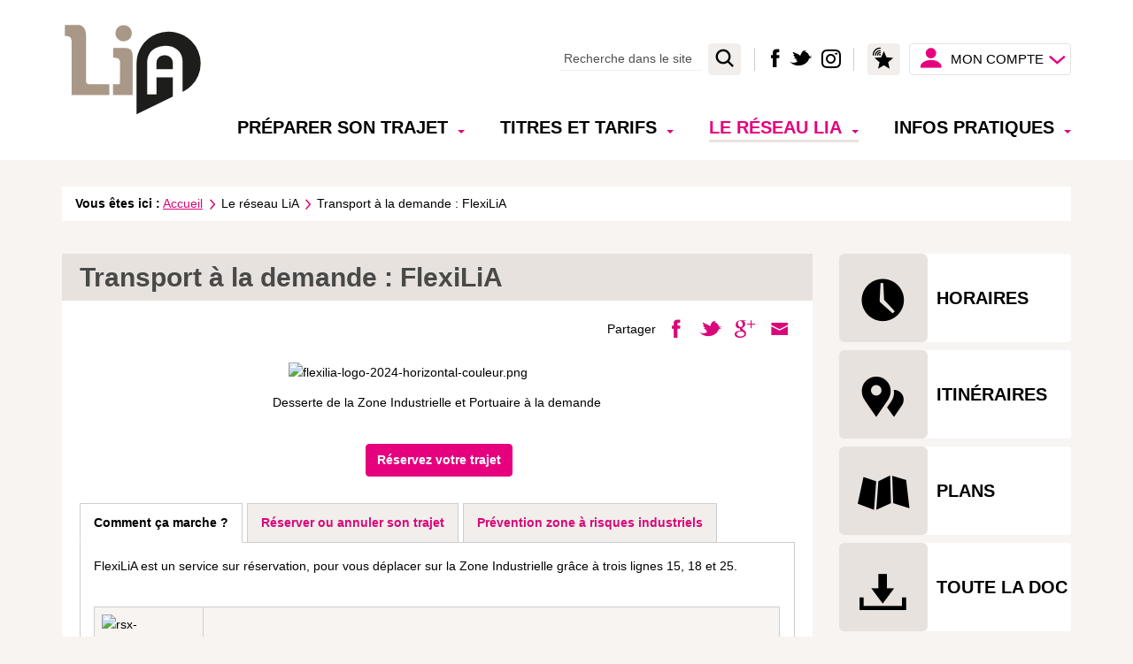

--- FILE ---
content_type: text/html; charset=utf-8
request_url: https://www.transports-lia.fr/(S(p5jig3vyxehzqm550pbgprnj))/fr/transport-a-la-demande-flexilia/79
body_size: 11492
content:

<!DOCTYPE html>


<html xmlns="http://www.w3.org/1999/xhtml" lang="fr" class="chrome fr page-view">

<head>
    
    
<meta http-equiv="Content-Type" content="text/html; charset=utf-8" />
<meta name="viewport" content="width=device-width, initial-scale=1.0" />
<title>FlexiLiA - Desserte de la Zone Industrielle et Portuaire à la demande - LiA</title>

<meta name="description" content="FlexiLiA est un service sur réservation, pour vous déplacer sur la Zone Industrielle grâce à deux lignes 15 et 18." />
    <meta name="robots" content="index, follow, all" />


<meta property="og:type" content="website" />
<meta property="og:title" content="FlexiLiA - Desserte de la Zone Industrielle et Portuaire à la demande - LiA" />
<meta property="og:site_name" content="LiA" />
<meta property="og:description" content="FlexiLiA est un service sur réservation, pour vous déplacer sur la Zone Industrielle grâce à deux lignes 15 et 18." />
<meta property="og:locale" content="fr_FR" />
<meta property="og:url" content="http://www.transports-lia.fr/fr/transport-a-la-demande-flexilia/79" />
<meta property="og:image" content="https://static.lia2.cityway.fr/Content/img/logo/logo-share.png" />

<link rel="apple-touch-icon" sizes="180x180" href="https://static.LIA2.cityway.fr/Content/img/favicon/apple-touch-icon.png">
<link rel="icon" type="image/png" href="https://static.LIA2.cityway.fr/Content/img/favicon/favicon-32x32.png" sizes="32x32">
<link rel="icon" type="image/png" href="https://static.LIA2.cityway.fr/Content/img/favicon/favicon-16x16.png" sizes="16x16">
<link rel="manifest" href="https://static.LIA2.cityway.fr/Content/img/favicon/manifest.json">
<meta name="theme-color" content="#ffffff">

    


<link rel="preload" href="https://static.LIA2.cityway.fr/Content/font/transinfo/transinfo.woff2" as="font" type="font/woff2" crossorigin>



    <link href='https://static.LIA2.cityway.fr/Content/css/site-638925840840000000.css' rel='stylesheet' crossorigin='anonymous'  />
    <link href='https://static.LIA2.cityway.fr/Content/css/print-638925840840000000.css' rel='stylesheet' media='print' crossorigin='anonymous'  />
    <link href='/ftp/lines/LinesColor.css?v=639040151425886114' rel='stylesheet'  />

    <!-- Matomo -->
    <script>
        var _paq = window._paq = window._paq || [];
        /* tracker methods like "setCustomDimension" should be called before "trackPageView" */
        _paq.push(['trackPageView']);
        _paq.push(['enableLinkTracking']);
        (function() {
        var u="//matomo.transdevlehavre.fr/";
        _paq.push(['setTrackerUrl', u+'matomo.php']);
        _paq.push(['setSiteId', '6']);
        var d=document, g=d.createElement('script'), s=d.getElementsByTagName('script')[0];
        g.async=true; g.src=u+'matomo.js'; s.parentNode.insertBefore(g,s);
})();
    </script>
    <!-- End Matomo Code -->

</head>
<body id="global">
    
    


    <!-- Skiplinks accessibilitÃ© -->
    <div class="sr-only">Lia</div>
    <ul class="skiplinks list-inline">
        <li><a class="sr-only" href="#main">Aller au contenu</a></li>
        <li><a class="sr-only" href="#navbar-menu">Aller au menu principal</a></li>
    </ul>

    <!-- Header -->
    


<header class="header" role="banner">
    <div class="header-container container">

        <!-- Banner avec nom du site et baseline -->
        <div class="banner hidden-xs hidden-sm clearfix">
            <div class="banner-group-brand">
                    <a class="banner-brand" href="/" title="Lia (Aller &#224; la page d&#39;accueil)">
                        <img src="https://static.LIA2.cityway.fr/Content/img/logo/logo.svg" alt="Lia (Aller à la page d'accueil)"  width="160" height="105" />
                    </a>
                            </div>
                <div class="navbar-form navbar-right hidden-sm hidden-xs" data-go-to="navbar-search">
                    
<div role="search">
    <form action="/fr/recherche/27" method="GET" id="SearchFormGlobal">
        <label for="KeywordSearchGlobal" class="sr-only">Rechercher</label>
        <div class="input-group">
            <input class="form-control" data-val="true" data-val-required="Champ obligatoire" id="KeywordSearchGlobal" name="q" placeholder="Recherche dans le site" type="search" value="" />
            <span class="input-group-btn">
                <button type="submit" class="btn item-with-img btn btn-primary" ><span aria-hidden="true" class="item-img cw-transinfo cw-toolbar-search2 " ></span><span class="item-text  hide-text-icon">Lancer la recherche</span></button>
            </span>
        </div><!-- /input-group -->
        <input data-val="true" data-val-required="Le champ Submit est requis." id="submitsearch" name="Submit" type="hidden" value="True" />
    </form>
</div>

                </div>

            <ul class="header-social-network list-inline no-margin">
                
                    <li class="header-social-network-item">
                        <a href="https://www.facebook.com/LIA.transport.agglomeration.LeHavre/" class="item-with-img "  target="_blank" title="Nous suivre sur Facebook (nouvelle fen&#234;tre)"><span aria-hidden="true" class="item-img cw-transinfo cw-social-facebook " ></span><span class="item-text  hide-text-icon">Facebook</span></a>
                    </li>
                                    <li class="header-social-network-item">
                        <a href="https://twitter.com/LIA_LeHavre" class="item-with-img "  target="_blank" title="Nous suivre sur Twitter (nouvelle fen&#234;tre)"><span aria-hidden="true" class="item-img cw-transinfo cw-social-twitter " ></span><span class="item-text  hide-text-icon">Twitter</span></a>
                    </li>
                                    <li class="header-social-network-item">
                        <a href="https://www.instagram.com/transports_lia/" class="item-with-img "  target="_blank" title="Nous suivre sur Instagram (nouvelle fen&#234;tre)"><span aria-hidden="true" class="item-img cw-transinfo cw-social-instagram " ></span><span class="item-text  hide-text-icon">Instagram</span></a>
                    </li>
            </ul>

            <!-- Liste des langues disponibles -->
                <div class="list-inline list-lang" data-go-to="list-lang">                <ul class="list-inline no-margin">
                        <li class="active">
                            &lt;span class=&quot;sr-only&quot;&gt;Langue active : Version fran&#231;aise&lt;/span&gt;
                            <a href="/setlang/fr/79/0" lang="fr" aria-hidden="true" tabindex="-1">
                                <img src="https://static.LIA2.cityway.fr/Content/img/flag/flag-fr.svg" alt="Version française"  class="lang-flag" width="24" height="18" title="Version française" />
                            </a>
                        </li>
                </ul>
</div>

            
            

            <!-- Dropdown espace membre -->
                

    <ul class="member-realtime-container list-inline hidden-xs hidden-sm">
        <li class="dropdown personnal-real-time-btn-dropdown">
            <!-- My personnal Real Time-->
            <button type="button" class="btn item-with-img personnal-real-time-btn" data-toggle=dropdown>
                
                <span aria-hidden="true" class="item-img cw-transinfo cw-real-time personnal-real-time-icon" title="Mes favoris en temps r&#233;el"></span><span aria-hidden="true" class="item-img cw-transinfo cw-toolbar-favorite personnal-real-time-second-icon" title="Mes favoris en temps r&#233;el"></span>
                <span class="item-text  hide-text-icon">Mes favoris en temps r&#233;el</span>
            </button>

            <div class="dropdown-menu dropdown-menu-right personnal-real-time-login-msg" data-go-to="navbar-real-time">
                <div>
                    
                    <div class="alert alert-info" role="status">Rapide ! J&#39;utilise mes favoris pour mes recherches</div>
                    Avec mon compte, j&#39;acc&#232;de rapidement &#224; l&#39;information qui me concerne.  

<a href="/fr/mon-compte/159/Member/home?ReturnUrl=http%3A%2F%2Fwww.transports-lia.fr%2Ffr%2Ftransport-a-la-demande-flexilia%2F79">Découvrir ce service gratuit.</a>

                </div>
            </div>
        </li>
        <li class="userbox dropdown" id="login-popup-container-parent">
            <button type="button" class="btn btn-userbox dropdown-toggle item-with-img pull-right hidden-xs hidden-sm userbox-btn-not-logged" data-toggle="dropdown" aria-controls="login-popup-container" aria-expanded="false">
                <span aria-hidden="true" class="item-img cw-transinfo cw-toolbar-user"></span>
                <span class="item-text bold">Mon Compte</span>
                <span class="item-img cw-transinfo cw-nav-expand2" aria-hidden="true"></span>
            </button>

<div class="dropdown-menu dropdown-menu-right userbox-dropdown" id="login-popup-container" data-dropdown-close="false">
    

    <div class="sso-loginbox">
        <div class="panel panel-default">
            <div class="panel-body">
                <p class="h4 text-center no-margin-top">Pas encore inscrit(e) ?</p>
                

<a class="btn btn-primary btn-block" href="/fr/mon-compte/159/Member/signup">S'inscrire</a>

            </div>
        </div>
        <div class="panel panel-default no-margin">
            <div class="panel-body">
                <p class="h4 text-center no-margin-top">D&#233;j&#224; inscrit(e)</p>
<form action="/fr/mon-compte/159/Member/Login" class="form-signin" method="post">                    <input type="hidden" name="ReturnUrl" value="/fr/transport-a-la-demande-flexilia/79" />
                    <button type="submit" class="btn btn-default btn-block">Se connecter</button>
</form>            </div>
        </div>
    </div>
</div>
        </li>
    </ul>

        </div>

        <div class="navbar navbar-default">

            <!-- Banner Responsive -->
            <div class="banner hidden-lg hidden-md">
                <div class="banner-group-brand">
                            <a class="banner-brand" href="/" title="Lia (Aller &#224; la page d&#39;accueil)">
                                <img src="https://static.LIA2.cityway.fr/Content/img/logo/logo.svg" alt="Lia"  width="160" height="105" />
                            </a>

                </div>

                <!-- Btn Menu Responsive -->
                <div class="banner-rwd-buttons">
                    <button class="btn btn-header-rwd navbar-toggle navbar-toggle-button btn-menu-rwd" type="button" data-toggle="collapse" data-target="#navbar-menu">
                        Menu
                    </button>
                    <!-- Btn Espace membre Responsive -->
                        

        <button type="button" class="btn item-with-img btn-header-rwd navbar-toggle navbar-toggle-button collapsed" data-toggle="collapse" data-target="#navbar-login">
            <span aria-hidden="true" class="item-img cw-transinfo cw-toolbar-user"></span>
            <span class="item-text hide-text-icon">Mon compte</span>
        </button>
            <!-- My personnal Real Time-->
            <button type="button" class="btn item-with-img personnal-real-time-btn navbar-toggle navbar-toggle-button collapsed hidden-xs" data-toggle=collapse data-target=#navbar-real-time>
                
                <span aria-hidden="true" class="item-img cw-transinfo cw-real-time personnal-real-time-icon" title="Mes favoris en temps r&#233;el"></span><span aria-hidden="true" class="item-img cw-transinfo cw-toolbar-favorite personnal-real-time-second-icon" title="Mes favoris en temps r&#233;el"></span>
                <span class="item-text  hide-text-icon">Mes favoris en temps r&#233;el</span>
            </button>


                    <div class="list-lang-rwd hidden-lg hidden-md" data-come-from="list-lang"></div>

                    
                <ul class="header-social-network list-inline no-margin hidden-xs">
                        <li class="header-social-network-item">
                            <a href="https://www.facebook.com/LIA.transport.agglomeration.LeHavre/" class="item-with-img "  target="_blank" title="Nous suivre sur Facebook (nouvelle fen&#234;tre)"><span aria-hidden="true" class="item-img cw-transinfo cw-social-facebook " ></span><span class="item-text  hide-text-icon">Facebook</span></a>
                        </li>
                                            <li class="header-social-network-item">
                            <a href="https://twitter.com/LIA_LeHavre" class="item-with-img "  target="_blank" title="Nous suivre sur Twitter (nouvelle fen&#234;tre)"><span aria-hidden="true" class="item-img cw-transinfo cw-social-twitter " ></span><span class="item-text  hide-text-icon">Twitter</span></a>
                        </li>
                                            <li class="header-social-network-item">
                            <a href="https://www.instagram.com/transports_lia/" class="item-with-img "  target="_blank" title="Nous suivre sur Instagram (nouvelle fen&#234;tre)"><span aria-hidden="true" class="item-img cw-transinfo cw-social-instagram " ></span><span class="item-text  hide-text-icon">Instagram</span></a>
                        </li>
                </ul>

                    <!-- Btn Recherche Responsive -->
                    <button type="button" class="btn item-with-img btn-header-rwd navbar-toggle navbar-toggle-button"  data-toggle="collapse" data-target="#navbar-search"><span aria-hidden="true" class="item-img cw-transinfo cw-toolbar-search2 " ></span><span class="item-text  hide-text-icon">Rechercher</span></button>
                </div>
            </div>

            <!-- Navigation principale desktop -->
            

<nav class="navbar-collapse collapse navbar-menu" id="navbar-menu" role="navigation" tabindex="-1" data-menu-scroll-rwd="true">
    <div class="sr-only">Menu principal</div>

    <ul class="nav navbar-nav">
            <li class="dropdown ">
                <button type="button" class="dropdown-toggle" data-toggle="dropdown" aria-expanded="false" aria-controls="menu-move">
                    Pr&#233;parer son trajet
                    <b class="caret" aria-hidden=true></b>
                </button>
                

<ul class="dropdown-menu navbar-sub-nav" id="menu-move">                <li >
                    <a href="/fr/rechercher-un-trajet/4/JourneyPlanner">Rechercher un trajet</a>
                    

                </li>
                <li >
                    <a href="/fr/horaires/23">Horaires</a>
                    

                </li>
                <li >
                    <a href="/fr/infos-trafic/17/Disruption">Infos trafic</a>
                    

                </li>
                <li >
                    <a href="/fr/travaux/1029">Travaux</a>
                    

                </li>
                <li >
                    <a href="/fr/plans-du-reseau/34">Plans du réseau</a>
                    

                </li>
                <li >
                    <a href="/fr/le-temps-reel/1015">Le temps réel</a>
                    

                </li>
                <li >
                    <a href="/fr/a-proximite/145/NearBy">A proximité</a>
                    

                </li>
</ul>
            </li>
            <li class="dropdown ">
                <button type="button" class="dropdown-toggle" data-toggle="dropdown" aria-expanded="false" aria-controls="menu-fares">
                    Titres et tarifs
                    <b class="caret" aria-hidden=true></b>
                </button>
                

<ul class="dropdown-menu navbar-sub-nav" id="menu-fares">                <li >
                    <a href="/fr/trouver-le-meilleur-tarif/7/Fare">Trouver le meilleur tarif</a>
                    

                </li>
                <li >
                    <a href="/fr/les-points-de-vente/37">Les points de vente</a>
                    

                </li>
                <li >
                    <a href="/fr/les-titres-de-transport/53">Les titres de transport</a>
                    

                </li>
                <li >
                    <a href="/fr/regler-son-amende/1019">Régler son amende</a>
                    

                </li>
                <li >
                    <a href="/fr/titre-sms-et-m-ticket/97">Titre <abbr title="Short Message Service">SMS</abbr> et M-ticket</a>
                    

                </li>
            <li>
                <a href="https://www2.transports-lia.fr/titres-et-tarifs/e-boutique" target="_blank" title="E-Boutique">E-Boutique</a>
            </li>
</ul>
            </li>
            <li class="dropdown  active">
                <button type="button" class="dropdown-toggle" data-toggle="dropdown" aria-expanded="false" aria-controls="menu-services">
                    Le r&#233;seau LiA
                    <b class="caret" aria-hidden=true></b>
                </button>
                

<ul class="dropdown-menu navbar-sub-nav" id="menu-services">                <li >
                    <a href="/fr/qui-sommes-nous-/74">Qui sommes-nous ?</a>
                    

                </li>
                <li >
                    <a href="/fr/actualites-lia/3">Actualités LiA</a>
                    

                </li>
                <li >
                    <a href="/fr/tramway-bus-funiculaire/81">Tramway - Bus - Funiculaire</a>
                    

                </li>
                <li >
                    <a href="/fr/transport-a-la-demande-lia-de-nuit/75">Transport à la demande : LiA de Nuit</a>
                    

                </li>
                <li >
                    <a href="/fr/transport-a-la-demande-mobifil/77">Transport à la demande : MobiFil</a>
                    

                </li>
                <li >
                    <a href="/fr/transport-a-la-demande-filbus/78">Transport à la demande : FiLBus</a>
                    

                </li>
                <li class="active">
                    <a href="/fr/transport-a-la-demande-flexilia/79">Transport à la demande : FlexiLiA</a>
                    

                </li>
                <li >
                    <a href="/fr/location-de-velos-liavelos/85">Location de vélos : LiAvélos</a>
                    

                </li>
                <li >
                    <a href="/fr/parcs-a-velos/1020">Parcs à vélos</a>
                    

                </li>
                <li >
                    <a href="/fr/parkings-relais/83">Parkings relais</a>
                    

                </li>
                <li >
                    <a href="/fr/navettes-gratuites-hac-stade-oceane/1016">Navettes gratuites HAC Stade Océane</a>
                    

                </li>
                <li >
                    <a href="/fr/location-de-bus/84">Location de bus</a>
                    

                </li>
</ul>
            </li>
            <li class="dropdown ">
                <button type="button" class="dropdown-toggle" data-toggle="dropdown" aria-expanded="false" aria-controls="menu-infos">
                    Infos pratiques
                    <b class="caret" aria-hidden=true></b>
                </button>
                

<ul class="dropdown-menu navbar-sub-nav" id="menu-infos">                <li >
                    <a href="/fr/accessibilite-du-reseau/89">Accessibilité du réseau</a>
                    

                </li>
                <li >
                    <a href="/fr/a-decouvrir-sur-le-territoire/1021">À découvrir sur le territoire</a>
                    

                </li>
                <li >
                    <a href="/fr/conseils-pratiques/1014">Conseils pratiques</a>
                    

                </li>
                <li >
                    <a href="/fr/questions-frequentes/12">Questions fréquentes</a>
                    

                </li>
                <li >
                    <a href="/fr/regles-et-amendes/91">Règles et amendes</a>
                    

                </li>
                <li >
                    <a href="/fr/objets-perdus/92">Objets perdus</a>
                    

                </li>
                <li >
                    <a href="/fr/nos-partenaires/93">Nos partenaires</a>
                    

                </li>
                <li >
                    <a href="/fr/toute-la-doc/94">Toute la doc</a>
                    

                </li>
</ul>
            </li>
    </ul>
    
    <!-- My personnal Real Time-->
    <div class="dropdown personnal-real-time-btn-dropdown hidden-sm hidden-md hidden-lg">
        <button type="button" class="btn item-with-img personnal-real-time-btn collapsed" data-toggle=dropdown>
            
            <span aria-hidden="true" class="item-img cw-transinfo cw-real-time personnal-real-time-icon" title="Mes favoris en temps r&#233;el"></span><span aria-hidden="true" class="item-img cw-transinfo cw-toolbar-favorite personnal-real-time-second-icon" title="Mes favoris en temps r&#233;el"></span>
            <span class="item-text  hide-text-icon">Mes favoris en temps r&#233;el</span>
        </button>
            <div class="dropdown-menu dropdown-menu-right personnal-real-time-login-msg">
                <div>
                    
                    <div class="alert alert-info" role="status">Rapide ! J&#39;utilise mes favoris pour mes recherches</div>
                    Avec mon compte, j&#39;acc&#232;de rapidement &#224; l&#39;information qui me concerne.  

<a href="/fr/mon-compte/159/Member/home?ReturnUrl=http%3A%2F%2Fwww.transports-lia.fr%2Ffr%2Ftransport-a-la-demande-flexilia%2F79">Avec mon compte, j'accède rapidement à l'information qui me concerne. </a>

                </div>
            </div>
    </div>
</nav>


            <!-- Div accueillant l'espace membre en responsive -->
            <div class="collapse navbar-login" id="navbar-login"></div>
            <!-- Div accueillant la popup realtime responsive -->
            <div class="collapse hidden-md hidden-lg navbar-real-time" id="navbar-real-time" data-come-from="navbar-real-time"></div>
            <!-- Div accueillant la recherche en responsive -->
            <div class="collapse navbar-search" id="navbar-search" data-come-from="navbar-search"></div>

        </div>
    </div>
    <div class="scroll-indicator hidden" data-menu-scroll-rwd="indicator">
    </div>
</header>






<div class="visible-print-block clearfix">
    <div class="col-xs-6">
        <img src="https://static.LIA2.cityway.fr/Content/img/logo/logo-print.png" alt=""  class="Lia" width="200" height="100" />
        Toujours Lia pour vous
    </div>
    <div class="col-xs-6 text-right">
        <br />http://www.transports-lia.fr/
        <br />Date d&#39;impression : 14/01/2026
    </div>
</div>


    <!-- Frise -->
    <a href="/fr/qui-sommes-nous-/74" class="frise">
        <img src="https://static.LIA2.cityway.fr/Content/img/common/frise.svg" alt="Lia"  width="95" height="400" />
    </a>

    <!-- Contenu -->
    <main class="main" role="main" id="main" tabindex="-1">
        


<div class="main-container container" data-min-height="main-content">
    <!-- Fil d'ariane -->
    <nav  aria-label="Fil d&#39;Ariane" class="breadcrumb hidden-xs"><p class="no-margin">    <span class="breadcrumb-title">Vous &#234;tes ici :</span>
<a href="/">Accueil</a> <span aria-hidden="true" class="item-img cw-transinfo cw-nav-next2 breadcrumb-divider " ></span><span class="item-text  hide-text-icon">&gt;</span>Le réseau LiA <span aria-hidden="true" class="item-img cw-transinfo cw-nav-next2 breadcrumb-divider " ></span><span class="item-text  hide-text-icon">&gt;</span><strong class="breadcrumd-item-active">Transport à la demande : FlexiLiA</strong></p></nav >
    
    
    

    <div class="row display-flex content-row">
        <div class="col-md-9 clearfix display-flex content-left-column">
            <!-- Titre de la page -->
            <div class="page-header">    <h1>
Transport à la demande : FlexiLiA    </h1>
</div>

            <div class="page-content flex">
                <!-- Liens de partage et outils -->
                <div class="tool-links clearfix">
    <div class="share pull-right hidden-xs hidden-sm">


        <span class="list-inline-title">Partager</span>
        <ul class="share-items list-inline pull-right">
                <li class="share-item">
                    <a href="//www.facebook.com/share.php?u=http%3a%2f%2fwww.transports-lia.fr%2ffr%2ftransport-a-la-demande-flexilia%2f79" class="item-with-img "  target="_blank" title="Partager cette page sur Facebook (nouvelle fen&#234;tre)" data-section="79" data-share="facebook" data-format-url="//www.facebook.com/share.php?u=%URL%"><span aria-hidden="true" class="item-img cw-transinfo cw-social-facebook share-item-icon" ></span><span class="item-text  hide-text-icon">Facebook</span></a>
                </li>
                            <li class="share-item">
                    <a href="//twitter.com/share?url=http%3a%2f%2fwww.transports-lia.fr%2ffr%2ftransport-a-la-demande-flexilia%2f79" class="item-with-img "  target="_blank" title="Partager cette page dans mes Tweets (nouvelle fen&#234;tre)" data-section="79" data-share="twitter" data-format-url="//twitter.com/share?url=%URL%"><span aria-hidden="true" class="item-img cw-transinfo cw-social-twitter share-item-icon" ></span><span class="item-text  hide-text-icon">Twitter</span></a>
                </li> 
                            <li class="share-item">
                    <a href="//plus.google.com/share?url=http%3a%2f%2fwww.transports-lia.fr%2ffr%2ftransport-a-la-demande-flexilia%2f79" class="item-with-img "  target="_blank" title="Partager cette page sur Google + (nouvelle fen&#234;tre)" data-section="79" data-share="google-plus" data-format-url="//plus.google.com/share?url=%URL%"><span aria-hidden="true" class="item-img cw-transinfo cw-misc-google-plus share-item-icon" ></span><span class="item-text  hide-text-icon">Google +</span></a>
                </li>
                            <li class="share-item">
                    <a href="/fr/envoyer-a-un-ami/128/SendPage?url=http%3a%2f%2fwww.transports-lia.fr%2ffr%2ftransport-a-la-demande-flexilia%2f79&amp;section=79" class="item-with-img "  title="Envoyer cette page &#224; un ami par email" data-section="79" data-share="sendpage" data-format-url="/fr/envoyer-a-un-ami/128/SendPage?url=%URL%&section=%SECTION%"><span aria-hidden="true" class="item-img cw-transinfo cw-social-mail share-item-icon" ></span><span class="item-text  hide-text-icon">Envoyer par email à un ami</span></a>
                </li>
        </ul>
    </div>
                    <div class="services-list pull-right"></div>
                </div>

                <div class="message-container"></div>

                <!-- Contenu -->
                



<div class="document_tabs">
    
    

<div class="content_adm">
    
    

<p><img style="display: block; margin-left: auto; margin-right: auto;" src="/ftp/document/flexilia-logo-2024-horizontal-couleur.png" alt="flexilia-logo-2024-horizontal-couleur.png" width="336" height="94"></p>
<p style="text-align: center;">Desserte de la Zone Industrielle et Portuaire &agrave; la demande<br>&nbsp;</p>
<p style="text-align: center;">&nbsp;<strong><a class="btn btn-primary" title="R&eacute;servez votre trajet FlexiLiA (nouvelle fen&ecirc;tre)" href="https://www.transports-lia.fr/flexilia" target="_blank">R&eacute;servez votre trajet</a></strong></p></div>


    <!-- Nav tabs -->
    <ul class="nav nav-tabs responsive" id="tabs">

            <li class="active">
                <button class="tab-link" id="tab-link-1" type="button" data-control="#tab-1" data-target="#tab-1" aria-controls="tab-1" data-toggle="tab" data-ref="ref_1" aria-expanded="true">Comment &#231;a marche ?</button>
            </li>
            <li >
                <button class="tab-link" id="tab-link-2" type="button" data-control="#tab-2" data-target="#tab-2" aria-controls="tab-2" data-toggle="tab" data-ref="ref_2" aria-expanded="false">R&#233;server ou annuler son trajet</button>
            </li>
            <li >
                <button class="tab-link" id="tab-link-3" type="button" data-control="#tab-3" data-target="#tab-3" aria-controls="tab-3" data-toggle="tab" data-ref="ref_3" aria-expanded="false">Pr&#233;vention zone &#224; risques industriels</button>
            </li>
    </ul>
    <!-- Tab panes -->
    <div class="tab-content responsive">

            <div class="tab-pane active" id="tab-1" data-url="/fr/transport-a-la-demande-flexilia/79/comment-ca-marche-/10430"></div>
            <div class="tab-pane " id="tab-2" data-url="/fr/transport-a-la-demande-flexilia/79/reserver-ou-annuler-son-trajet/10395"></div>
            <div class="tab-pane " id="tab-3" data-url="/fr/transport-a-la-demande-flexilia/79/prevention-zone-a-risques-industriels/10396"></div>
    </div>



</div>


            </div>

            <!-- Liens de retour et haut de page -->
                <!-- Liens haut de page -->
    <div class="bottom-link text-right hidden-sm hidden-xs">
        <a href="#" class="item-with-img "  data-anchor-to="#global"><span aria-hidden="true" class="item-img cw-transinfo cw-nav-page-top " ></span><span class="item-text ">Haut de page</span></a>
    </div>


        </div>
    
        <hr class="column-separator hidden-lg hidden-md hidden-xs" />

        <div class="col-md-3 hidden-xs">        
            




<ul class="list-inline featured-sections-items">
    <li class="featured-sections-item">
        <a href="/fr/horaires/23" class="item-with-img "  title="Trouver un horaire"><span aria-hidden="true" class="item-img cw-transinfo cw-misc-hour1 "  title="Horaires"></span><span class="item-text no-decoration">Horaires</span></a>
    </li>
    <li class="featured-sections-item">
        <a href="/fr/rechercher-un-trajet/4/JourneyPlanner" class="item-with-img "  title="Trouver un itin&#233;raire"><span aria-hidden="true" class="item-img cw-transinfo lia-font lia-trip "  title="Rechercher un trajet"></span><span class="item-text no-decoration">Itinéraires</span></a>
    </li>
    <li class="featured-sections-item">
        <a href="/fr/plans-du-reseau/34" class="item-with-img "  title="Trouver un itin&#233;raire"><span aria-hidden="true" class="item-img cw-transinfo cw-map-map2 "  title="Plans du réseau"></span><span class="item-text no-decoration">Plans</span></a>
    </li>
    <li class="featured-sections-item">
        <a href="/fr/toute-la-doc/94" class="item-with-img "  title="Trouver un itin&#233;raire"><span aria-hidden="true" class="item-img cw-transinfo lia-font lia-all-doc "  title="Toute la doc"></span><span class="item-text no-decoration">Toute la doc</span></a>
    </li>
    <li class="featured-sections-item featured-sections-item-eshop">
<a href="https://www2.transports-lia.fr/titres-et-tarifs/e-boutique" class="item-with-img "  target="_blank"><span aria-hidden="true" class="item-img cw-transinfo lia-font lia-eshop "  title="Rechercher un trajet"></span><span class="item-text no-decoration">E-boutique</span></a>    </li>
</ul>


<!-- Perturbation -->
<section class="section-info-traffic">
    <h2 class="section-info-traffic-title">Infos trafic</h2>
    <div class="container-fluid">
        <div data-inset-async="Disruption_ByLineGroupListWithoutMajor" data-inset-url="/fr/Disruption/getdisruptedlinegroups?includeIncomings=False&amp;withMajor=False">
    <div class="ajax-inset ajax-inset-disruptions ajax-inset-bylinegrouplistwithoutmajor">
    </div>
</div>


    </div>
</section>
        </div>
    </div>

</div>


    </main>

    
    <div class="modal fade " tabindex="-1" role="dialog" id="personal-realtime">
    <div class="modal-dialog my-real-time-popup" role="document">
        <div class="modal-content">
            <div class="modal-header">
                <button type="button" class="close" data-dismiss="modal">
                    <span aria-hidden="true">&times;</span><span class="hide-text-icon">Fermer</span>
                </button>
                <h1 class="modal-title">Mes favoris en temps r&#233;el</h1>
            </div>

            <div class="modal-body" data-realtime="member">
               <div class="animated-loader-container animated-loader-container-top animated-loader-medium"><div aria-live="assertive" class="animated-loader black"></div><div class="animated-loader-text">Veuillez patienter...</div></div>
            </div>
        </div><!-- /.modal-content -->
    </div><!-- /.modal-dialog -->
</div><!-- /.modal -->



    <!-- Footer -->
    

<!-- Footer -->
<footer class="footer" role="contentinfo">
    <a href="#" class="btn btn-block btn-footer-go-top hidden-lg hidden-md" data-anchor-to="#global">Haut de page</a>
    <!-- Footer Top -->
    <div class="footer-container container">
        <div class="footer-top">
            <div class="footer-top-col footer-icons">
                
                <p class="hidden-sm hidden-xs">Suivez-nous sur</p>
                <ul class="list-inline">
                    <li class="footer-item">
                        <a href="/fr/flux-rss/57" class="item-with-img "  title="Flux RSS"><span aria-hidden="true" class="item-img cw-transinfo cw-social-rss " ></span><span class="item-text  hide-text-icon">Flux <abbr title="Really Simple Syndication">RSS</abbr></span></a>
                    </li>
                        <li class="footer-item">
                            <a href="https://www.facebook.com/LIA.transport.agglomeration.LeHavre/" class="item-with-img "  target="_blank" title="Nous suivre sur Facebook (nouvelle fen&#234;tre)"><span aria-hidden="true" class="item-img cw-transinfo cw-social-facebook " ></span><span class="item-text  hide-text-icon">Facebook</span></a>
                        </li>
                                            <li class="footer-item">
                            <a href="https://twitter.com/LIA_LeHavre" class="item-with-img "  target="_blank" title="Nous suivre sur Twitter (nouvelle fen&#234;tre)"><span aria-hidden="true" class="item-img cw-transinfo cw-social-twitter " ></span><span class="item-text  hide-text-icon">Twitter</span></a>
                        </li>
                                            <li class="footer-item">
                            <a href="https://www.instagram.com/transports_lia/" class="item-with-img "  target="_blank" title="Nous suivre sur Instagram (nouvelle fen&#234;tre)"><span aria-hidden="true" class="item-img cw-transinfo cw-social-instagram " ></span><span class="item-text  hide-text-icon">Instagram</span></a>
                        </li>
                                    </ul>
            </div>

            
                <div class="footer-top-col footer-icons footer-share hidden-sm hidden-xs">
                    <p>Partagez le site</p>
                    <ul class="footer-items list-inline no-margin-bottom">
                            <li class="footer-item">
                                <a href="//www.facebook.com/share.php?u=http://www.transports-lia.fr/" class="item-with-img "  target="_blank" title="Partager le site sur Facebook (nouvelle fen&#234;tre)"><span aria-hidden="true" class="item-img cw-transinfo cw-social-facebook " ></span><span class="item-text  hide-text-icon">Facebook</span></a>
                            </li>
                                                    <li class="footer-item">
                                <a href="//twitter.com/share?url=http://www.transports-lia.fr/" class="item-with-img "  target="_blank" title="Partager le site sur Twitter (nouvelle fen&#234;tre)"><span aria-hidden="true" class="item-img cw-transinfo cw-social-twitter " ></span><span class="item-text  hide-text-icon">Twitter</span></a>
                            </li>
                                                    <li class="footer-item">
                                <a href="//plus.google.com/share?url=http://www.transports-lia.fr/" class="item-with-img "  target="_blank" title="Partager le site sur Google+ (nouvelle fen&#234;tre)"><span aria-hidden="true" class="item-img cw-transinfo cw-misc-google-plus " ></span><span class="item-text  hide-text-icon">Google+</span></a>
                            </li>
                    </ul>
                </div>
                            <div class="footer-top-col footer-icons footer-apps">
                    <p class="hidden-sm hidden-xs">T&#233;l&#233;chargez l&#39;appli</p>
                    <ul class="footer-items list-inline no-margin-bottom">
                            <li class="footer-item">
                                <a href="https://play.google.com/store/apps/details?id=fr.cityway.android_v2.lia" class="item-with-img "  target="_blank" title="T&#233;l&#233;charger l&#39;application Android (nouvelle fen&#234;tre)"><span aria-hidden="true" class="item-img cw-transinfo cw-misc-android " ></span><span class="item-text  hide-text-icon">Android</span></a>
                            </li>
                                                    <li class="footer-item">
                                <a href="https://itunes.apple.com/fr/app/lia/id960749392?mt=8" class="item-with-img "  target="_blank" title="T&#233;l&#233;charger l&#39;application iPhone (nouvelle fen&#234;tre)"><span aria-hidden="true" class="item-img cw-transinfo cw-misc-apple " ></span><span class="item-text  hide-text-icon">iPhone</span></a>
                            </li>
                    </ul>
                </div>
                            <div class="footer-top-col footer-icons footer-contact">
                    <p class="hidden-sm hidden-xs">Contactez-nous</p>
                    <ul class="footer-items list-inline no-margin-bottom">
                            <li class="footer-item">
                                <a href="/fr/contactez-nous/14/Contact" class="item-with-img "  title="Contact"><span aria-hidden="true" class="item-img cw-transinfo cw-social-mail " ></span><span class="item-text  hide-text-icon">Contact</span></a>
                            </li>
                            <li>
                                <a href="/fr/contactez-nous/14/Contact" class="item-with-img "  title="T&#233;l&#233;phone"><span aria-hidden="true" class="item-img cw-transinfo cw-misc-phone " ></span><span class="item-text  hide-text-icon">Téléphone</span></a>
                            </li>
                    </ul>
                </div>
            <div class="footer-top-col footer-col-logo pull-right hidden-sm hidden-xs">
                <a href="https://www.lehavreseinemetropole.fr/" target="_blank" title="Site officiel Le Havre Seine M&#233;tropole (nouvelle fen&#234;tre)">
                    <img src="https://static.LIA2.cityway.fr/Content/img/logo/logo-le-havre-metropole.svg" alt=""  class="img-responsive" width="110" height="110" />
                </a>
            </div>
        </div>
    </div>

    <!-- Footer bottom -->
    <div class="footer-bottom">
        <div class="footer-bottom-container container">
            <ul class="footer-bottom-items text-center no-margin-bottom list-unstyled clearfix">
                <li class="footer-bottom-item"><a href="/fr/plan-du-site/69">Plan du site</a></li>
                <li class="footer-bottom-item footer-bottom-item-last"><a href="/fr/aide-et-accessibilite/54">Aide et accessibilité</a></li>
                <li class="footer-bottom-item"><a href="/fr/mentions-legales/1">Mentions légales</a></li>
                <li class="footer-bottom-item footer-bottom-item-last"><a href="/fr/contactez-nous/14/Contact">Contactez-nous</a></li>
                <li class="footer-bottom-item footer-bottom-item-last">
                    <a href="/fr/politique-de-protection-des-donnees/188"><abbr title="Règlement Général pour la Protection des Données">RGPD</abbr></a>
                </li>
            </ul>
        </div>
    </div>
</footer>


    

    <!-- Axeptio -->
    <script>
        window.axeptioSettings = {
            clientId: "63b69e7ee80e258654ee9690",
            cookiesVersion: "transports-lia-fr",
        };

        (function (d, s) {
            var t = d.getElementsByTagName(s)[0], e = d.createElement(s);
            e.async = true; e.src = "//static.axept.io/sdk.js";
            t.parentNode.insertBefore(e, t);
        })(document, "script");
    </script>
    <!-- End Axeptio -->

    








<script src="https://static.LIA2.cityway.fr/Scripts/Plugins/File/Base-vendor-638925840840000000.js" type="text/javascript"></script>
<script src="https://static.LIA2.cityway.fr/Scripts/Plugins/Base-638925840840000000.js" type="text/javascript"></script>
<script src="/Scripts/Dynamic/fr/script-638925840840000000.js" type="text/javascript"></script>
<script src="https://static.LIA2.cityway.fr/Scripts/Plugins/Schedules-638925840840000000.js" type="text/javascript"></script>

<script src="https://static.LIA2.cityway.fr/Scripts/Project/bundle-638925840840000000.js" type="text/javascript"></script>

<script>
    var cookies = document.cookie.split(';');
    for (var i = 0; i < cookies.length; i++) {
        var name = cookies[i];
        console.log(name);
        if (name.startsWith('_ga') || name.startsWith('has') || name.startsWith('ga')) {
            document.cookie = name + '; expires=Thu, 01 Jan 1970 00:00:00 UTC; path=/; domain=' + location.hostname;
        }
    }
    for (var i = 0; i < cookies.length; i++) {
        var name = cookies[i];
        if (name.startsWith('_ga') || name.startsWith('has') || name.startsWith('ga')) {
            document.cookie = name + '; expires=Thu, 01 Jan 1970 00:00:00 UTC; path=/;';
        }
    }

    var MatomoIsActivated = false;

    //Permet le lancer les fonctions Matomo nécessitant l'accord de l'utilisateur
    function launchMatomo() {
        var _paq = window._paq = window._paq || [];

        if (MatomoIsActivated === false) {
            //Si l'utilisateur à consenti, le cookie Matomo est déposé
            _paq.push(['rememberCookieConsentGiven']);
            //On peut maintenant activer les heatMaps
            _paq.push(['HeatmapSessionRecording::enable']);
        } else {
            //On active le tracking dans le cas ou l'utilisateur a accepté Matomo, refusé Matomo & de nouveau accepté Matomo
            _paq.push(['enableLinkTracking', true]);
            _paq.push(['rememberCookieConsentGiven']);
            _paq.push(['HeatmapSessionRecording::enable']);
        }
        console.log("launch");
    }

    //Désactive les fonctions Matomo si l'utilisateur les refuses
    function disableMatomo() {
        //Si l'utilisateur refuse Matomo, on désactive complétement le tracking
        _paq.push(['enableLinkTracking', false]);
        //On supprime le Cookie de consent de Matomo
        _paq.push(['forgetCookieConsentGiven']);
        MatomoIsActivated = true;
        console.log("disable");
    }


    void 0 === window._axcb && (window._axcb = []);
    window._axcb.push(function (axeptio) {
        axeptio.on("cookies:complete", function (choices) {
            if (choices.Matomo) {
                launchMatomo();
            }
            else {
                disableMatomo();
            }
        })
    });
</script>

<script type="text/javascript">cityWay.tasks.loadFlyLeaf({url:cityWay.config.urls.flyLeaf,expires:cityWay.config.site.cookieExpirationTime.flyLeaf});$("#personal-realtime").on("shown.bs.modal",function(){return $.ajax({url:cityWay.config.urls.myPersonalRealTime,type:"GET",dataType:"html",cache:!1,success:function(n){$("[data-realtime='member']").html(n)},erreur:function(){}})});$("#personal-realtime").on("hide.bs.modal",function(){$("[data-realtime='member']").html('<div class="animated-loader-container animated-loader-container-top animated-loader-medium"><div aria-live="assertive" class="animated-loader black"><\/div><div class="animated-loader-text">Veuillez patienter...<\/div><\/div>');cityWay.timeTables.resetMyNextDeparture()})</script>

</body>
</html>


--- FILE ---
content_type: text/html; charset=utf-8
request_url: https://www.transports-lia.fr/fr/Disruption/getdisruptedlinegroups?includeIncomings=False&withMajor=False&_=1768414745023
body_size: 712
content:

    <ul class="list-unstyled qa-infos-taffric-items">
                <li class="qa-infos-taffric-item">
                    <div class="qa-infos-taffric-item-title">Perturbations Bus</div>

                    <ul class="list-inline">
<li>
                                <a href="/fr/infos-trafic/17/Disrupt/la-heve-cite-des-abbesses/list/549" class="no-text-decoration">
                                    <img src="/ftp/lines/si-macarons-lignec1-version2024.png" alt="C1" class="item-line-img" />
                                </a>
                            </li>
<li>
                                <a href="/fr/infos-trafic/17/Disrupt/grand-quai-soquence/list/550" class="no-text-decoration">
                                    <img src="/ftp/lines/si-macarons-lignec2-version2024.png" alt="C2" class="item-line-img" />
                                </a>
                            </li>
<li>
                                <a href="/fr/infos-trafic/17/Disrupt/grand-hameau-graville/list/551" class="no-text-decoration">
                                    <img src="/ftp/lines/si-macarons-lignec3-version2024.png" alt="C3" class="item-line-img" />
                                </a>
                            </li>
<li>
                                <a href="/fr/infos-trafic/17/Disrupt/dollemard-la-voute/list/553" class="no-text-decoration">
                                    <img src="/ftp/lines/si-macarons-lignec5-version2024.png" alt="C5" class="item-line-img" />
                                </a>
                            </li>
<li>
                                <a href="/fr/infos-trafic/17/Disrupt/gares-cite-des-abbesses/list/535" class="no-text-decoration">
                                    <img src="/ftp/lines/si-macarons-ligne12-version2024.png" alt="12" class="item-line-img" />
                                </a>
                            </li>
<li>
                                <a href="/fr/infos-trafic/17/Disrupt/gares-zone-industrielle-et-portuaire/list/538" class="no-text-decoration">
                                    <img src="/ftp/lines/si-macarons-ligne15-version2024.png" alt="15" class="item-line-img" />
                                </a>
                            </li>
<li>
                                <a href="/fr/infos-trafic/17/Disrupt/parc-de-lestuaire-cite-des-abbesses/list/540" class="no-text-decoration">
                                    <img src="/ftp/lines/si-macarons-ligne17-version2024.png" alt="17" class="item-line-img" />
                                </a>
                            </li>
<li>
                                <a href="/fr/infos-trafic/17/Disrupt/gares-mt-lecomte/list/542" class="no-text-decoration">
                                    <img src="/ftp/lines/si-macarons-ligne19-version2024.png" alt="19" class="item-line-img" />
                                </a>
                            </li>
<li>
                                <a href="/fr/infos-trafic/17/Disrupt/place-darmes-gares/list/559" class="no-text-decoration">
                                    <img src="/ftp/lines/si-macarons-ligne20-version2025.png" alt="20" class="item-line-img" />
                                </a>
                            </li>
<li>
                                <a href="/fr/infos-trafic/17/Disrupt/gares-zone-industrielle-et-portuaire/list/560" class="no-text-decoration">
                                    <img src="/ftp/lines/si-macarons-ligne25-version2025.png" alt="25" class="item-line-img" />
                                </a>
                            </li>
                    </ul>

                </li>
    </ul>

<div class="text-right">
    <a href="/fr/infos-trafic/17/Disruption">Voir toutes les infos trafic</a>
</div>


--- FILE ---
content_type: text/html; charset=utf-8
request_url: https://www.transports-lia.fr/fr/transport-a-la-demande-flexilia/79/comment-ca-marche-/10430?_=1768414745024
body_size: 1216
content:

<div class="document_tabs">
    
    

<div class="content_adm">
    
    

<p>FlexiLiA est un service&nbsp;sur r&eacute;servation, pour vous d&eacute;placer sur la Zone Industrielle gr&acirc;ce &agrave;&nbsp;trois&nbsp;lignes 15, 18 et 25.<br><br></p>
<table style="margin-left: auto; margin-right: auto;">
<tbody>
<tr>
<td style="width: 50px; vertical-align: middle;"><img src="/ftp/document/rsx-macarons-ligne15-version2024.png" alt="rsx-macarons-ligne15-version2024.png" width="40" height="27"></td>
<td style="vertical-align: middle;"><strong>Le Havre Gares&nbsp;&gt;&nbsp;Port 5451 Parc Logistique du Pont de Normandie&nbsp;</strong><em>(via Total Raffinage)</em></td>
</tr>
<tr>
<td style="width: 50px; vertical-align: middle;"><img src="/ftp/document/rsx-macarons-ligne18-version2024.png" alt="rsx-macarons-ligne18-version2024.png" width="40" height="26"></td>
<td style="vertical-align: middle;"><strong>Le Havre Gares &gt; Port 1704 Terminal Roulier</strong>&nbsp;<em>(via Terminal de l'Europe)</em></td>
</tr>
<tr>
<td style="width: 50px; vertical-align: middle;"><img src="/ftp/document/rsx-macarons-lignec25-version2025.png" alt="rsx-macarons-lignec25-version2025.png" width="40" height="26"></td>
<td style="vertical-align: middle;"><strong>Le Havre Gares &gt; Port 5555 Parc du Hode</strong>&nbsp;<em>(via Total Raffinage et Renault Usine)</em></td>
</tr>
</tbody>
</table>
<ul>
<li>Circulation du lundi au vendredi de 5h00 &agrave; 20h00 (sauf jours f&eacute;ri&eacute;s)</li>
<li>R&eacute;servation en ligne entre 1 mois et 30 minutes &agrave; l'avance.</li>
<li>Accessible&nbsp;avec l'ensemble des&nbsp;<a title="Rubrique titres et tarifs (nouvelle fen&ecirc;tre)" href="https://www.transports-lia.fr/fr/les-titres-de-transport/53" target="_blank">titres LiA</a>&nbsp;(dont&nbsp;<a title="Rubrique titre SMS (nouvelle fen&ecirc;tre)" href="https://www.transports-lia.fr/fr/titre-sms-et-m-ticket/97" target="_blank">le titre SMS</a>) &agrave; valider en montant &agrave; bord du v&eacute;hicule.<br><br></li>
</ul>
<p style="text-align: center;"><a class="btn btn-default" title="Plan FlexiLiA &agrave; partir du 1er septembre (PDF 8814Ko)(nouvelle fen&ecirc;tre)" href="/ftp/document/plan-zi-2025.pdf" target="_blank">Consultez le plan FlexiLiA</a></p>
<p style="text-align: center;">&nbsp;</p>
<p><a title="D&eacute;pliant FlexiLiA (PDF 2354Ko)(nouvelle fen&ecirc;tre)" href="/ftp/document/depliant-flexilia-2025-web.pdf" target="_blank"><img style="display: block; margin-left: auto; margin-right: auto;" src="/ftp/document/visuel-depliantflexilia-092025.jpg" alt="visuel-depliantflexilia-092025.jpg" width="100" height="142"></a></p>
<p style="text-align: center;"><a class="btn btn-default" title="D&eacute;pliant FlexiLiA (PDF 2354Ko)(nouvelle fen&ecirc;tre)" href="/ftp/document/depliant-flexilia-2025-web.pdf" target="_blank">D&eacute;pliant FlexiLiA</a></p></div>





</div>


--- FILE ---
content_type: image/svg+xml
request_url: https://static.lia2.cityway.fr/Content/img/common/frise.svg
body_size: 3119
content:
<svg id="Calque_1" data-name="Calque 1" xmlns="http://www.w3.org/2000/svg" viewBox="0 0 82.22 362.95"><defs><style>.cls-1{fill:#95c230;}.cls-2{fill:#fff;}.cls-3{fill:#4a4a49;}.cls-4{fill:#312783;}.cls-5{fill:#a99887;}.cls-6{fill:#71c1d0;}.cls-7{fill:#e30613;}</style></defs><title>LiA-decoupe</title><path class="cls-1" d="M52.87,153a27.83,27.83,0,0,0-47.5,19.68h0v44.62L44.58,198c.59-.26,1.18-.55,1.76-.86l0,0h0A27.82,27.82,0,0,0,52.87,153"/><path class="cls-2" d="M41.83,175.71c2.85-.25,3.59,0,4-2.07,1.18-6.3-.1-5.12-6.8-5-1.43.05-2.12.05-1.77,1.23S39.41,176,41.83,175.71Z"/><path class="cls-2" d="M32,158c4-.77,2.66-6.7-1.22-5.82A3,3,0,1,0,32,158Z"/><path class="cls-2" d="M40.4,176.79c-1.73-2.85-3.69-6.84-5.42-9.65l-1.57-.44L30,159.11a2,2,0,0,0-3.3-.64l-7.39,8.18a1.92,1.92,0,0,0-.14,2.46.72.72,0,0,0-.64,1.18c.39.5,2.41.3,3.25.3l.93,1.43c.59,1.08,1.13,1.47-1.13,4.48-.54-.05-1.13-.3-1.77-.4-7.49-1-12.31,7.49-8.08,13.2,3.69,5,13,5.71,15.32-4.09,1.92-.24,3.29.4,3.89-.64a1.58,1.58,0,0,0,1.23-1.52L37,173.89l2.07,3.69c-.34.34-.54.44-.89.79-4.63,4.92-2.56,11.28,2,13.59a8.81,8.81,0,0,0,8.47-.49C56.25,186.49,51.63,172.85,40.4,176.79ZM13.12,188.22C8.59,182,16.91,176,20.6,178.17c-4.53,8.37-5.46,7,4.53,7A6.63,6.63,0,0,1,13.12,188.22Zm6.3-4.58L22,178.86c1.28.4,3,2.86,3.1,4.78Zm7.09-2.12-3.59-4.23a15.35,15.35,0,0,1,1.33-2.37L29,183.69C26.07,183.64,27.4,184.13,26.51,181.52Zm-1.38-8.17h1.43l2.37,1.33v5.51Zm7,5.91-.05-5.91h3.39Zm-1.73-7.44-6.94-4,4.68-5.12,1.87,4c-2.27.64,1.48,2.26,2.56,1.72l1.23-.25,2,3.6Zm17,18.27c-7.29,4.48-13.84-6.5-7.48-10.88,1.18,1.13,2.61,6.15,4,5.51,1.18-.49-1.63-4.53-2.61-6.3.83-.84,3.69-.74,5.22-.1A6.61,6.61,0,0,1,47.44,190.09Z"/><path class="cls-3" d="M52.87,11.88A27.83,27.83,0,0,0,5.37,31.56h0V76.17L44.58,56.94c.59-.26,1.18-.55,1.76-.86l0,0h0a27.82,27.82,0,0,0,6.5-44.18"/><path class="cls-2" d="M19.56,20.83a6.69,6.69,0,0,1,2.77-4.45c1.81-1.28,6.46-1.3,9.87-1.3h0c3.4,0,8.06,0,9.86,1.3a6.66,6.66,0,0,1,2.77,4.45,5.92,5.92,0,0,0-4.81,3.47H24.39A5.62,5.62,0,0,0,19.56,20.83ZM27.9,10.46h0l1.26,3.07c.55,0,1.12,0,1.7,0l-1.25-3h5.18l-1.25,3c.58,0,1.15,0,1.7,0l1.27-3.07h0a1.6,1.6,0,0,1,1.6,1.6h1.59a3.19,3.19,0,0,0-3.19-3.18H27.9a3.19,3.19,0,0,0-3.19,3.18H26.3A1.6,1.6,0,0,1,27.9,10.46Zm9.46,39.59.81,2.71h2.15l-.88-2.94C38.77,49.92,38.07,50,37.36,50.05ZM24.12,52.76h2.15l.82-2.71c-.72,0-1.41-.13-2.08-.23Zm20.1-30.19a119.53,119.53,0,0,1,.59,14.68L42,38.2l-.15.28c-1.69,3.2-3.15,6-9.65,6s-8-2.77-9.66-6l-.15-.28-2.79-1a122,122,0,0,1,.59-14.71,4.19,4.19,0,0,1,3,3c2.22,7.46,3.53,11,9,11s6.83-3.58,9.05-11A4.45,4.45,0,0,1,44.22,22.57ZM28,38.48A2.32,2.32,0,0,0,25.74,37c-.47,0-1.63-.08-2-.09l.41.78c1.06,2,1.86,3.5,3.72,4.32l.25-.13C29.09,41,28.46,39.73,28,38.48Zm12.73-1.6c-.47,0-1.48,0-1.91.09a2.31,2.31,0,0,0-2.26,1.51c-.46,1.25-1.09,2.56-.09,3.37l.2.11c1.82-.83,2.6-2.31,3.65-4.3ZM32.23,46C25,46,23,42.76,21.31,39.5l-1.63-.56a33.73,33.73,0,0,0,.86,7.19c1.49,2.63,9,2.47,11.68,2.46s10.19.17,11.68-2.46a33.73,33.73,0,0,0,.86-7.19l-1.63.56C41.41,42.76,39.48,46,32.23,46Z"/><path class="cls-4" d="M52.87,223.61a27.83,27.83,0,0,0-47.5,19.68h0v44.62l39.21-19.24c.59-.26,1.18-.55,1.76-.86h0a27.82,27.82,0,0,0,6.5-44.18"/><path class="cls-2" d="M49,241.17a4.42,4.42,0,0,0-3.39-.12.63.63,0,0,0-.12.11l-2.87-5.11a5.14,5.14,0,0,0-4.28-2.87h-2v-1.51a1.64,1.64,0,0,0-1.54-1.73H27.66a1.64,1.64,0,0,0-1.53,1.73v1.51h-2a5.13,5.13,0,0,0-4.28,2.87L17,241.16l-.12-.11a4.42,4.42,0,0,0-3.39.12,1.22,1.22,0,0,0-.24,2,4.5,4.5,0,0,0,2,1l-.55,1a11.57,11.57,0,0,0-1.3,5.47v5.08a3,3,0,0,0,.75,2,2.38,2.38,0,0,0,1.8.84h1.58v1.26a2.65,2.65,0,1,0,5.29,0v-1.26H39.64v1.26a2.65,2.65,0,1,0,5.29,0v-1.26h1.59a2.4,2.4,0,0,0,1.8-.84,3.07,3.07,0,0,0,.75-2v-5.08a11.69,11.69,0,0,0-1.3-5.47l-.55-1a4.46,4.46,0,0,0,2-1A1.22,1.22,0,0,0,49,241.17ZM22.56,254.1c-1.3.1-4.72.27-5.37-.56s-.29-3.09.55-3.31c1-.27,4.48,1.6,5.15,2.21S23.86,254,22.56,254.1Zm-.48-9c-1.24,0-2.59-.58-2.62-2.17,0-1.19,1.13-3,1.59-3.94a7.4,7.4,0,0,1,4.5-3.5,70.11,70.11,0,0,1,11.41,0,7.36,7.36,0,0,1,4.49,3.5c.47.92,1.62,2.75,1.59,3.94,0,1.59-1.38,2.12-2.62,2.17-.62,0-7.27.05-9.17.05S22.7,245.16,22.08,245.13Zm23.23,8.41c-.65.83-4.07.66-5.36.56s-1.05-1-.34-1.66,4.14-2.48,5.15-2.21C45.6,250.45,46,252.7,45.31,253.54Z"/><path class="cls-5" d="M73.42,62.37H69.31v-4.1A4.29,4.29,0,0,0,65,54h0a4.29,4.29,0,0,0-4.27,4.28v4.1h-4.1a4.27,4.27,0,1,0,0,8.54h4.1V75A4.28,4.28,0,0,0,65,79.29h0A4.28,4.28,0,0,0,69.31,75V70.91h4.11a4.27,4.27,0,0,0,0-8.54Z"/><path class="cls-6" d="M52.87,82.43a27.83,27.83,0,0,0-47.5,19.68h0v44.61l39.21-19.23c.59-.26,1.18-.55,1.76-.86l0,0h0a27.82,27.82,0,0,0,6.5-44.18"/><path class="cls-2" d="M49.12,93.16h-.77V89.32A4.11,4.11,0,0,0,46.29,86s-4.08-2-14.07-2-14.06,2-14.06,2a4.1,4.1,0,0,0-2.07,3.34v3.84h-.76A2.31,2.31,0,0,0,13,95.46v2.3a2.32,2.32,0,0,0,2.31,2.31h.76v15.74A2.32,2.32,0,0,0,17.63,118v1.29a3.07,3.07,0,1,0,6.14,0v-1.15h16.9v1.15a3.07,3.07,0,1,0,6.14,0V118a2.3,2.3,0,0,0,1.54-2.17V100.07h.77a2.31,2.31,0,0,0,2.3-2.31v-2.3A2.3,2.3,0,0,0,49.12,93.16ZM24.54,87.78a.78.78,0,0,1,.77-.77H39.14a.77.77,0,0,1,.76.77v1.54a.76.76,0,0,1-.76.76H25.31a.77.77,0,0,1-.77-.76ZM21.09,115A1.92,1.92,0,1,1,23,113.12,1.91,1.91,0,0,1,21.09,115Zm22.27,0a1.92,1.92,0,1,1,1.92-1.92A1.92,1.92,0,0,1,43.36,115Zm1.92-8.83a.78.78,0,0,1-.77.77H19.94a.77.77,0,0,1-.77-.77V93.92a.76.76,0,0,1,.77-.76H44.51a.77.77,0,0,1,.77.76Z"/><path class="cls-5" d="M73.42,132.92H69.31v-4.1A4.29,4.29,0,0,0,65,124.54h0a4.29,4.29,0,0,0-4.27,4.28v4.1h-4.1a4.28,4.28,0,1,0,0,8.55h4.1v4.1A4.28,4.28,0,0,0,65,149.84h0a4.28,4.28,0,0,0,4.27-4.27v-4.1h4.11a4.28,4.28,0,0,0,0-8.55Z"/><path class="cls-5" d="M73.42,203.55H69.31v-4.1A4.29,4.29,0,0,0,65,195.17h0a4.29,4.29,0,0,0-4.27,4.28v4.1h-4.1a4.28,4.28,0,1,0,0,8.55h4.1v4.1A4.28,4.28,0,0,0,65,220.47h0a4.28,4.28,0,0,0,4.27-4.27v-4.1h4.11a4.28,4.28,0,0,0,0-8.55Z"/><path class="cls-7" d="M52.87,294.16a27.83,27.83,0,0,0-47.5,19.68h0v44.62l39.21-19.24c.59-.26,1.18-.55,1.76-.86h0a27.82,27.82,0,0,0,6.5-44.18"/><polygon class="cls-2" points="52.1 321.82 52.1 323.36 46.96 324.34 46.96 323.15 45.18 323.49 45.18 324.68 40.04 325.66 40.04 324.48 38.27 324.82 38.27 326 33.13 326.98 33.13 325.81 31.35 326.15 31.35 327.32 26.21 328.3 26.21 327.14 24.43 327.49 24.43 328.64 19.29 329.62 19.29 328.47 17.51 328.82 17.51 329.96 12.37 330.94 12.37 329.8 10.63 329.8 10.63 334.07 53.82 325.83 53.82 321.82 52.1 321.82"/><path class="cls-2" d="M15,327.9l34.43-6.62a5.59,5.59,0,0,0,4.31-5.14l-43.05,8.35A3.41,3.41,0,0,0,15,327.9Z"/><path class="cls-2" d="M25.82,315.13,20,316.24v-8.37l7.19-1.37v13.39l10.75-2.08V304.45l7.19-1.38v8.39l-5.81,1.11v5l14.43-2.8v-1.46c0-1.38-2.72-11.35-5.78-12.88l-31.28,6c-5.4,5.77-6,13.93-6,15.06v1.66l15.13-2.93Zm21.08-12.4.56-.11c1.2,1.26,2.66,4.93,3.5,7.73l-4.06.77ZM29,306.16l7.19-1.38v8.39L29,314.53ZM18.21,316.57l-4.86.93a21.47,21.47,0,0,1,4.42-9.21l.44-.08Z"/><path class="cls-5" d="M73.42,274.1H69.31V270A4.28,4.28,0,0,0,65,265.73h0A4.28,4.28,0,0,0,60.77,270v4.1h-4.1a4.28,4.28,0,1,0,0,8.55h4.1v4.1A4.28,4.28,0,0,0,65,291h0a4.28,4.28,0,0,0,4.27-4.27v-4.1h4.11a4.28,4.28,0,0,0,0-8.55Z"/></svg>

--- FILE ---
content_type: application/javascript
request_url: https://static.lia2.cityway.fr/Scripts/Project/bundle-638925840840000000.js
body_size: 18140
content:
cityWay.tasks.loadFlyLeaf=function(n){"use strict";var t=cityWay.tools.getParamValue("popup");if(!!!$.cookie("loadFlyLeaf")&&t!="no"){if(!n.url)throw new Error("At least an url has to be specified");$.ajax(n.url,{type:"GET",dataType:"html",data:{},success:function(t){if(!!t){var i=$(t);i.prop("id","modal-flyleaf");$(document.body).append(i);i.modal();i.on("hidden.bs.modal",function(){$(".modal-backdrop.in").remove()});$.cookie("loadFlyLeaf","loaded",{path:"/",expires:new Date((n.expires||2)*6e4+ +new Date)})}}})}};cityWay.forms.bindInputClear=function(n,t,i){"use strict";$("#"+n).on("keydown keyup",function(r){var u=$("#"+t),f=$(this);return u.val()==""||f.val()==""?!0:r.keyCode==cityWay.keys.backspace||r.keyCode==cityWay.keys.del||r.which==cityWay.keys.backspace||r.which==cityWay.keys.del?(u.val(""),i&&cityWay.eventManager.publish(cityWay.events.journeyPlanner.searchFormChanged,n,null),cityWay.eventManager.publish(cityWay.events.form.inputShouldBeCleared,f,r.keyCode||r.which,"#"+n),!0):!0}).on("keypress",function(){var t=$(this),n=t.data("div-error");!n||$("#"+n).html("")})};cityWay.forms.DisplaySliderByObject=function(n){"use strict";var t=n.attr("data-slider-divId"),i=parseInt(n.attr("data-slider-selectedValue")),r=parseInt(n.attr("data-slider-minValue")),u=parseInt(n.attr("data-slider-maxValue")),f=parseInt(n.attr("data-slider-step")),e=n.attr("data-slider-label");cityWay.forms.DisplaySlider(n.attr("id"),t,i,r,u,f,e)};cityWay.forms.DisplayDatePicker=function(n){var i=n.attr("id"),u=n.attr("data-js-language"),t=n.attr("data-js-target"),r=n.attr("data-js-target-hidden"),f=n.attr("data-js-start-date"),e=n.attr("data-js-end-date"),o=n.attr("data-js-highlight"),s=n.attr("data-js-autoclose");$("#"+i).datepicker({language:u,startDate:f,endDate:e,todayHighlight:o,autoclose:s}).on("changeDate",function(){$("#"+t).val($("#"+r).val())});$("#"+t).val($("#"+r).val());$("#"+t).change(function(){$("#"+i).datepicker("update",$(this).val())})};cityWay.tools.sortLegendItems=function(n,t){return n.order==t.order?0:n.order<t.order?-1:1};cityWay.tools.spinnerOnBtnLink=function(n){var i,t;n.addClass("disabled");n.children(".spinner").length>0?(i=n.children(".spinner").detach(),n.text(n.data("loading-text")),n.prepend(i)):(t=$("<span/>").attr("class","spinner"),t.attr("aria-busy","true"),n.text(n.data("loading-text")),n.prepend(t));n.children(".spinner").css("visibility","visible");n.children(".spinner").attr("aria-busy","true")};$(document).ready(function(){$("input[data-slider='1']").each(function(){cityWay.forms.DisplaySliderByObject($(this))});$("DIV[data-js-datepicker='1']").each(function(){cityWay.forms.DisplayDatePicker($(this))});$("button[data-geoloc-type]").click(function(){var n=$(this),t=n.attr("data-geoloc-type");switch(t){case"stop":cityWay.tools.getStopFromLocation(n.attr("data-geoloc-input"),n.attr("data-geoloc-target"),n.attr("data-geoloc-error"));break;case"journeyplanner":cityWay.tripPlanner.getLocation(n.attr("data-geoloc-context"));break;case"locality":cityWay.tools.getLocality(n.attr("data-geoloc-input"),n.attr("data-geoloc-target"),n.attr("data-geoloc-error"));break;case"street":cityWay.tools.getStreet(n.attr("data-geoloc-input"),n.attr("data-geoloc-target"),n.attr("data-geoloc-error"))}});cityWay.responsive.popoverPlacement();$("body").on("click",'[data-toggle="popover-cw"]',function(n){n.preventDefault()});cityWay.responsive.elementGoTo();cityWay.links.bindModalLinks();cityWay.tools.bindListGroupItemToggle();cityWay.ui.showJsElements(".widget-js");cityWay.ui.vscrollTo($("[data-vsroll-to]"));$("input[data-toggle-network]").on("click",function(){var t=$(this),n=$(t.data("target"));return n.size()>0&&(t.is(":checked")?n.show():n.hide()),!0});$("body").on("click","[data-action-click]",function(){var n=$(this),t=n.data("action-click");switch(t){case"showmap":return cityWay.page.showMap();case"map-fitbounds":return cityWay.page.fitBounds([[n.data("lat"),n.data("lng")]],n.data("zoom"));case"hidemap":return cityWay.page.hideMap();case"reload":return window.location.reload();case"print":return window.print();case"change-carpool-point":return cityWay.journeyPlanner.changeCarPoolPoint();case"jp-reinit-profile":return cityWay.journeyPlanner.reinitProfile(n.data("user-profile"),n.data("user"));case"reset-mapview":return resetMapView();case"map-center-point":return centerMapAtPoint(n.data("point"),n.data("trip"),n.data("type-point"),null);case"map-move-center-point":return centerMapAtPoint(n.data("new-point"),n.data("trip"),n.data("type-point"),null);case"map-center-latlng":return centerMapAtLatLng([[n.data("lat"),n.data("lng")]],null);case"hide-roadnotfound":return cityWay.notificationManager.hideModal(cityWay.notificationManager.modalId.roadNotFound);case"jp-no-appropriate":return cityWay.journeyPlanner.noAppropriate(n.data("context"),n.closest("form"))}});cityWay.eventManager.subscribe(cityWay.events.map.responsiveOpenPopup,function(n){if($(window).width()<=cityWay.responsive.getSize("screenSmMax")){if(n.isDepartureNode()||n.isViaNode()||n.isArrivalNode())return;n.setFocusSelectedNode()}});$("[data-focus-to]").on("click",function(){return cityWay.page.moveFocus($(this).data("focus-to"))});$("body").on("click","[data-btn-spinner='true']",function(){var n=$(this).closest("form");n.valid()&&cityWay.tools.spinnerOnBtnLink($(this))});$("body").on("click","[data-link-spinner='true']",function(){var n=$(this),t=n.attr("data-link-spinner-auto-stop");if(cityWay.tools.spinnerOnBtnLink(n),t=="true"){function i(){n.removeClass("disabled");n.children(".spinner").css("visibility","");n.children(".spinner").attr("aria-busy","false")}setTimeout(i,2e3)}});$("body").on("click","[data-link-spinner='dropdown-link']",function(){var n=$(this),t=n.closest("ul").prev('[data-btn-spinner="dropdown"]');cityWay.tools.spinnerOnBtnLink(t)});$("body").on("click focusin focusout","[data-dropdown-close='false']",function(n){n.stopPropagation()});$("body").on("click","[data-anchor-to]",function(n){n.preventDefault();cityWay.ui.vscrollTo($(this).attr("data-anchor-to"))});window.addEventListener?window.addEventListener("load",function(){cityWay.tools.lazyLoad(cityWay.config.urls.jsAccessibility)},!1):window.attachEvent&&window.attachEvent("onload",function(){cityWay.tools.lazyLoad(cityWay.config.urls.jsAccessibility)});$(".list-lang").length>0&&$(".list-lang li").each(function(){$(this).hasClass("active")?$("a",this).attr("aria-hidden","true").attr("tabindex","-1"):$("a",this).attr("aria-hidden","false").removeAttr("tabindex")});$("body").on("shown.bs.collapse","[data-menu-scroll-rwd='true']",function(){cityWay.responsive.menuTopScrollIndicator()}).on("hidden.bs.collapse","[data-menu-scroll-rwd='true']",function(){cityWay.responsive.menuTopScrollIndicator()}).on("shown.bs.dropdown","[data-menu-scroll-rwd='true'] .dropdown",function(){cityWay.responsive.menuTopScrollIndicator()}).on("hidden.bs.dropdown","[data-menu-scroll-rwd='true']",function(){cityWay.responsive.menuTopScrollIndicator()});$("body").on("show.bs.modal",".modal",function(){$(this).attr("aria-hidden")&&$(this).attr("aria-hidden","false")}).on("hide.bs.modal",".modal",function(){$(this).attr("aria-hidden")&&$(this).attr("aria-hidden","true")});$("body").on("show.bs.dropdown",'[data-id="dropdown-favorites-btn"]',function(){$(this).next('[data-id="dropdown-favorites-container"]').addClass("open")}).on("hide.bs.dropdown",'[data-id="dropdown-favorites-btn"]',function(){$(this).next('[data-id="dropdown-favorites-container"]').removeClass("open")});$("body").on("click",'[data-id="listing-checkall"]',function(){$(this).parent().next('[data-id="listing-check"]').find('[data-class="listing-checkbox"]').prop("checked",!1).trigger("click")}).on("click",'[data-id="listing-uncheckall"]',function(){$(this).parent().next('[data-id="listing-check"]').find('[data-class="listing-checkbox"]').prop("checked",!0).trigger("click")});$(".form-semi-inline").on("focus",'input[type="text"]',function(){var n=$(this).closest("form");if($(this).val().trim()!=0)$(".form-semi-inline").on("keyup",'input[type="text"]',function(t){if((t.which==8||t.which==46||t.which==32)&&$(this).val().trim()==0){if(window.matchMedia("(min-width:"+cityWay.responsive.getSize("screenSmMin")+"px)").matches){var i=n.find("label").detach();n.prepend(i)}n.addClass("has-error-form");n.find(".form-group").addClass("has-error")}else n.removeClass("has-error-form"),n.find(".form-group").removeClass("has-error")})})});cityWay.eventManager.subscribe(cityWay.events.map.nearestRoadNotFound,function(){cityWay.notificationManager.showModal(cityWay.notificationManager.modalId.roadNotFound)});cityWay.forms.bindAutocomplete=function(){$("input[data-autocomplete='1']").each(function(){var f,n;if(cityWay.config.site.algolia.isEnabled&&typeof algoliasearch=="function"&&(f=algoliasearch(cityWay.config.site.algolia.identification,cityWay.config.site.algolia.apiKey)),n=$(this),n.attr("data-autocomplete-ok")!=="1"){n.attr("data-autocomplete-ok","1");var i=n.attr("id"),r=n.attr("data-autocomplete-target"),s=n.attr("data-autocomplete-type"),u=n.attr("data-autocomplete-point-type"),t=n.attr("data-autocomplete-point-nbItem"),e=n.attr("data-autocomplete-point-categories"),h=n.attr("data-autocomplete-line-showPartner"),c=n.attr("data-autocomplete-line-selectPartner"),l=n.attr("data-autocomplete-exclude-partners"),o=n.attr("data-input-clear");u==null&&(u="");t==""&&(t=null);switch(s){case"point":cityWay.config.site.algolia.isEnabled&&is.not.undefined(f)?cityWay.forms.algolia.addAutocompletePoint(f,i,r,u,t,e):cityWay.forms.autocomplete.addAutocompletePoint(i,r,u,t,e);break;case"locality":cityWay.forms.autocomplete.addAutocompleteLocality(i,r,t);break;case"line":cityWay.forms.autocomplete.addAutocompleteLine(i,r,h,t,c,l)}o!=null&&o=="1"&&cityWay.forms.bindInputClear(i,r,!0)}})};cityWay.forms.clearAutocomplete=function(){$("input[data-autocomplete='1']").each(function(){var t=$(this),n=t.attr("id");!n||$("#"+n).typeahead("destroy")})};$(function(){cityWay.forms.bindAutocomplete()});cityWay.tripPlanner=function(n){function g(t){var r="Keyword"+t,u="Point"+t,i="error"+t;n("#"+i).attr("role","alert");n("#"+u).val()==""&&n("#"+r).val()!=""?(n("#"+i).html(cityWay.texts.error.Error_Select_Autocomplete),n("#"+i).parent().addClass("has-error"),n("#"+r).attr("aria-invalid","true")):n("#"+u).val()==""&&n("#"+r).val()==""?(n("#"+i).html(cityWay.texts.error.Data_Required),n("#"+i).parent().addClass("has-error"),n("#"+r).attr("aria-invalid","true")):(n("#"+i).parent().removeClass("has-error"),n("#"+r).attr("aria-invalid","false"))}function st(n){document.getElementById("Keyword"+n).value="";document.getElementById("Point"+n).value="";document.getElementById("Lat"+n).value="";document.getElementById("Lng"+n).value=""}function w(t,r){return cityWay.modules.favorite.reloadJourneyLink(i.PointDep,i.PointArr,i.PointVia,".message-container"),n.ajax({url:cityWay.config.urls.resultTripPlanner,type:"POST",data:{request:i,detailTypeTrip:t,detailTripNum:r},success:function(t){n(v).html(t);u("hide")}})}function ht(t){var i='<div class="animated-loader-container animated-loader-container-top animated-loader-container-center"><div aria-live="assertive" class="animated-loader animated-loader-small black"><\/div><div class="animated-loader-text">'+cityWay.texts.common.Loading+"<\/div><\/div>";return n('[data-id="triplanner-roadsheet"]').html(i),n.ajax({url:cityWay.config.urls.detailTripPlanner,type:"GET",data:{tripKey:t,requestKey:a},success:function(t){n('[data-id="triplanner-roadsheet"]').html(t);window.matchMedia("(min-width:"+(cityWay.responsive.getSize("screenSmMax")+1)+"px)").matches?n('[data-id="triplanner-roadsheet"]').focus():cityWay.ui.vscrollTo('[data-link="show-result"]')}})}function o(){n(v).html("");cityWay.tools.isMapEnabled()&&cityWay.page.map.clear();window.matchMedia("(max-width:"+cityWay.responsive.getSize("screenSmMax")+"px)").matches&&(n('[data-link="show-result"]').addClass("hidden"),cityWay.page.hideMap())}function b(t){n("[data-link-id='link-return-trip']").length&&n("[data-link-id='link-return-trip']").attr("href",t)}function ct(n){switch(n){case cityWay.pointType.poi:return"Cityway.TSI.Core.Model.Transport.PlaceModel, Cityway.TSI.Core";case cityWay.pointType.logicalStop:return"Cityway.TSI.Core.Model.Transport.LogicalStopModel, Cityway.TSI.Core";default:return"Cityway.TSI.Core.Model.Transport.RoadModel, Cityway.TSI.Core"}}function lt(t,i,r,u){var f=n.Deferred();cityWay.roadDataService.getNearestRoad(i,r).then(function(n){n.Data?(s(u,n.Data.Name,n.Data.Locality.Name,n.Data.Id+"_"+cityWay.pointType.roadLink),f.resolve()):(cityWay.eventManager.publish(cityWay.events.map.nearestRoadNotFound,"journeyPlanner:result",u.toLowerCase()),t.cancelDragDrop(),f.resolve())},function(){cityWay.eventManager.publish(cityWay.events.map.nearestRoadNotFound,"journeyPlanner:result",u.toLowerCase());t.cancelDragDrop();f.reject()})}function s(t,i,r,u,e){var s,c,h,o;n("#warning-Num"+t).length&&n("#warning-Num"+t).html("");cityWay.tools.setInputValue("Num"+t,e);s=n("#Point"+t);c=!1;i==r&&(c=!0);n("#Selected"+t).length?c?n("#Selected"+t).html(i):n("#Selected"+t).html(i+' <span class="locality-name">'+r+"<\/span>"):s.prop("type")=="select-one"?c?s.append(n("<option><\/option>").attr("value",u).text(i)):s.append(n("<option><\/option>").attr("value",u).text(i+" - "+r)):(h=cityWay.texts.trippoint.Point_VerboseName_Format.replace("{0}",i).replace("{1}",r),e!=null&&e!=0&&(h=cityWay.texts.trippoint.VerboseAddress_Format.replace("{0}",e).replace("{1}",i).replace("{2}",r)),c&&(h=i),n("#Keyword"+t).val(h),n("#Keyword"+t).attr("data-autocomplete")&&(cityWay.config.site.algolia.isEnabled?cityWay.forms.algolia.updateVal("#Keyword"+t,h):n("#Keyword"+t).typeahead("val",h)));f!="search"&&(o=window.location.href,o=cityWay.tools.updateParamUrl(o,"Point"+t,u),o=cityWay.tools.updateParamUrl(o,"Lat"+t,""),o=cityWay.tools.updateParamUrl(o,"Lng"+t,""),cityWay.tools.updateUrlWindow(o,y));s.val(u);s.parents("fieldset:first").find(".error-message").remove();cityWay.tools.setInputValue("Lat"+t,"");cityWay.tools.setInputValue("Lng"+t,"");k()}function nt(t,r,u,f,e,o,h,c){var v=u.split("_"),p=v.length>0?v[1]:0,y,l,a;return s(h,t,r,u,c),i["Point"+h]=u,i["Lat"+h]=e,i["Lng"+h]=o,i["Num"+h]=c,y="Departure",h=="Arr"?y="Arrival":h=="Via"&&(y="Via"),i[y]={$type:ct(p),Id:v.length>0?v[0]:0,TypePoint:p,Value:u,Name:t,Locality:{Id:f,Name:r}},l=n("[data-link-id='link-modify-trip']").attr("href"),l=cityWay.tools.updateParamUrl(l,"Point"+h,u),l=cityWay.tools.updateParamUrl(l,"Lat"+h,e),l=cityWay.tools.updateParamUrl(l,"Lng"+h,o),ut(l),a="Dep",h=="Dep"?a="Arr":h=="Via"&&(a=h),l=n("[data-link-id='link-return-trip']").attr("href"),l=cityWay.tools.updateParamUrl(l,"Point"+a,u),l=cityWay.tools.updateParamUrl(l,"Lat"+a,e),l=cityWay.tools.updateParamUrl(l,"Lng"+a,o),b(l),w()}function h(t,i,u){var f,e,o,s;if(i?(f=t.getNode(i),f?setTimeout(function(){t.fitBounds(20,[[f.latitude,f.longitude]]);u&&f.openPopup()},500):setTimeout(function(){t.fitBounds()},500)):setTimeout(function(){t.fitBounds()},500),cityWay.responsive.getSize("screenSmMax")>n(window).width()){e=null;o=null;for(s in r)r[s].Point==i&&(e=r[s].PreviousPoint,o=r[s].NextPoint);e!=null?(n("#previous-map-button").removeAttr("disabled"),n("#previous-map-button").data("point",e)):(n("#previous-map-button").attr("disabled","disabled"),n("#previous-map-button").data("point",""));o!=null?(n("#next-map-button").removeAttr("disabled"),n("#next-map-button").data("point",o)):(n("#next-map-button").attr("disabled","disabled"),n("#next-map-button").data("point",""))}}function k(){n("#form-jp button[type='submit']").each(function(){var t=n(this);n("#PointDep").val()!=""&&n("#PointArr").val()!=""?t.removeAttr("disabled"):t.attr("disabled","disabled")})}function tt(){n("#formVia").removeClass("hidden");cityWay.forms.DisplaySliderByObject(n("#DurationVia"));n("#linkAddVia").addClass("hidden");n("#linkAddVia").attr("aria-expanded","true")}function at(){var t,i;n(".btn-loading").removeAttr("disabled");n(".btn-loading").button("reset");n(".btn-loading").on("click",function(){n(this).button("loading")});n("#form").on("keydown",function(n){var t=n.keyCode||n.which;t==cityWay.keys.enter&&(g("Dep"),g("Arr"),n.stopPropagation())});n("body").on("click","#linkAddVia",function(){tt()});n("body").on("click","#linkRemoveVia",function(){n("#formVia").addClass("hidden");st("Via");n("#linkAddVia").removeClass("hidden");n("#linkAddVia").attr("aria-expanded","false");cityWay.tripPlanner.setPointOnMap(null,!1,"Via",!1)});t=n("[data-show-tab]").data("show-tab");t!=""&&n("button[data-target='#"+t+"']").click();i=n("[data-url-page]").data("url-page");i!=""&&cityWay.tools.updateUrlWindow(i,y);k();n("body").on("click","[data-select-trip]",function(){var t=n(this),i,r;n("#TypeTrip").val(t.data("select-trip"));i=n("#select-type-trip").attr("data-text-selected");r=n("#select-type-trip").attr("data-text-notselected");n("[data-select-trip]").each(function(){n(this).removeClass("active");n(this).find(".label-selected").text(r)});t.addClass("active");t.find(".label-selected").text(i)});o()}function c(n,i,r,u){var f=null,e=null,o,s;switch(r){case"Via":!t.viaNode||(f=t.viaNode,f.unlock(),f.closePopup(),f._internalSetNormalNode(),cityWay.page.map.removeNode(f),t.viaNode=null);!n||(t.viaNode=n,t.viaNode.setViaNode(),t.viaNode.lock(),e=cityWay.page.map.getNode(n.getValue()),e?e.setViaNode():cityWay.page.map.addNode(t.viaNode));break;case"Arr":!t.arrivalNode||(f=t.arrivalNode,f.unlock(),f.closePopup(),f._internalSetNormalNode(),cityWay.page.map.removeNode(f),t.arrivalNode=null);!n||(t.arrivalNode=n,t.arrivalNode.setArrivalNode(),t.arrivalNode.lock(),e=cityWay.page.map.getNode(n.getValue()),e?e.setArrivalNode():cityWay.page.map.addNode(t.arrivalNode));break;default:!t.departureNode||(f=t.departureNode,f.unlock(),f.closePopup(),f._internalSetNormalNode(),cityWay.page.map.removeNode(f),t.departureNode=null);!n||(t.departureNode=n,t.departureNode.setDepartureNode(),t.departureNode.lock(),e=cityWay.page.map.getNode(n.getValue()),e?e.setDepartureNode():cityWay.page.map.addNode(t.departureNode))}if(u&&(is.ie()?cityWay.page.map.fitBounds(17,[[n.latitude,n.longitude]]):(o=Enumerable.From(t).Where(function(n){return!!n.Value}).Select(function(n){return n.Value}).ToArray(),s=Enumerable.From(o).Select(function(n){return[n.latitude,n.longitude]}).ToArray(),cityWay.page.map.fitBounds(17,s))),i)switch(r){case"Via":t.viaNode.openPopup();break;case"Arr":t.arrivalNode.openPopup();break;default:t.departureNode.openPopup()}}function u(t){n(ft).modal(t);t=="hide"&&n(v).focus()}function vt(n,t,r,u){i=n;a=t;w(r,u)}function yt(){n('[data-link="show-result"]').addClass("hidden");n('[data-link-id="link-expand-criteria"]').removeClass("hidden");n("[data-trip-solution]").removeClass("active");n("[data-trip-solution]").attr("aria-expanded","false");n("[data-trip-solution]").slideDown(300);n('[data-id="triplanner-roadsheet"]').addClass("hidden");cityWay.tools.isMapEnabled()&&(cityWay.page.map.clear(),t.departureNode!=null&&c(t.departureNode,!1,"Dep",!1),t.arrivalNode!=null&&c(t.arrivalNode,!1,"Arr",!1),t.viaNode!=null&&c(t.viaNode,!1,"Via",!1));b(n('[data-link="show-result"]').attr("data-link-return"));r=null;n("#previous-map-button").attr("disabled","disabled");n("#previous-map-button").data("point","");n("#next-map-button").attr("disabled","disabled");n("#next-map-button").data("point","")}function it(t){ht(t);cityWay.tools.isMapEnabled()&&cityWay.page.map.clear();n('[data-id="triplanner-roadsheet"]').removeClass("hidden");n("[data-trip-solution]").removeClass("active");n("[data-trip-solution]").attr("aria-expanded","false");n('[data-trip-solution="'+t+'"]').addClass("active");n('[data-trip-solution="'+t+'"]').attr("aria-expanded","true");b(n('[data-trip-solution="'+t+'"]').data("link-return"));cityWay.tools.isMapEnabled()&&l(cityWay.page.map,t);n("[data-trip-solution]").not('[data-trip-solution="'+t+'"]').slideUp(300);n('[data-link="show-result"]').removeClass("hidden");n('[data-link-id="link-expand-criteria"]').addClass("hidden")}function pt(){var t=n(".trip-solutions-item.active").attr("data-trip-solution");window.matchMedia("(min-width:"+(cityWay.responsive.getSize("screenSmMax")+1)+"px)").matches?(n('[data-link="show-result"]').addClass("hidden"),n("[data-trip-solution]").removeClass("active"),n("[data-trip-solution]").attr("aria-expanded","false"),n("[data-trip-solution]").show()):(r=null,n("#previous-map-button").attr("disabled","disabled"),n("#previous-map-button").data("point",""),n("#next-map-button").attr("disabled","disabled"),n("#next-map-button").data("point",""));it(t)}function wt(){var i,r;n(".trip-solutions-item").hasClass("active")?(i=n(".trip-solutions-item.active").attr("data-trip-solution"),l(cityWay.page.map,i),cityWay.page.showMapWithReset(!1)):(t.departureNode.setDepartureNode(),t.arrivalNode.setArrivalNode(),t.viaNode!=null&&t.viaNode.setViaNode(),r=Enumerable.From(t).Where(function(n){return!!n.Value}).Select(function(n){return n.Value}).ToArray(),cityWay.page.map.setNodes(r,!0),cityWay.page.showMap())}function l(i,u,f,e,o){var s;return i.clear(),cityWay.config.vehicleTracking.display.inJourneyPlanner&&!o&&(s=new cityWay.VehicleTrackingManager({map:i}),s.removeAllVehicle()),n.ajax({url:"/api/TripMap/Get",type:"GET",data:{tripKey:u},success:function(n){var c,l,a,v,y,p,u,w,b;if(n!=null){c=cityWay.mapNodeFactory.createNodeArrayFromAny(i,n.Points);l=cityWay.mapNodeFactory.createNodeFromAny(i,n.Departure);l.setDepartureNode();t.departureNode=l;a=cityWay.mapNodeFactory.createNodeFromAny(i,n.Arrival);a.setArrivalNode();t.arrivalNode=a;c.push(l);c.push(a);n.Via&&(v=cityWay.mapNodeFactory.createNodeFromAny(i,n.Via),v.setViaNode(),t.viaNode=v,c.push(v));i.setNodes(c,!0);r=n.OrderPoints;y=[];for(p in n.Itineraries)u=n.Itineraries[p],y.push(cityWay.mapItineraryFactory.createPortion(i,{label:u.Label,className:u.Style,icon:u.Icon,steps:u.Steps,data:{isPublicTransport:u.IsPtSection,lineId:u.LineId,lineNumber:u.LineNumber,vehicleJourneyId:u.VehicleJourneyId,selectedDate:u.SelectedDate,diversion:u.Diversion}}));if(w=cityWay.mapItineraryFactory.createItinerary(i,{portions:y}),i.setItineraries([w]),cityWay.config.vehicleTracking.display.inJourneyPlanner&&!o)for(b in n.VehicleJourneyIds)s.addVehicle(n.VehicleJourneyIds[b]);h(i,f,e)}}})}function bt(t){o();var r=n.Deferred();u("show");i.AvoidStop=t;w().always(function(){r.resolve()});r.always(function(){u("hide")})}function kt(t){if(cityWay.tools.isMapEnabled())if(cityWay.responsive.getSize("screenSmMax")>n(window).width()){if(r!=null)h(cityWay.page.map,t,!0);else{var i=n(".trip-solutions-item.active").attr("data-trip-solution");l(cityWay.page.map,i,t)}cityWay.page.showMapWithReset(!1)}else h(cityWay.page.map,t,!0)}function rt(t,i,r,e,h,c,l){var a,v;if(f=="odschedules"){if(n("[data-return-link='tripplanner']").length)a=n("[data-return-link='tripplanner']").attr("href"),a=cityWay.tools.updateParamUrl(a,"Point"+c,e),a=cityWay.tools.updateParamUrl(a,"Lat"+c,""),a=cityWay.tools.updateParamUrl(a,"Lng"+c,""),n("[data-return-link='tripplanner']").attr("href",a),n("[data-return-link='tripplanner']").click();else switch(c){case"Via":window.location.href=encodeURI(cityWay.config.urls.journeyPlannerVia+t.getValue());case"Arr":window.location.href=encodeURI(cityWay.config.urls.journeyPlannerArr+t.getValue());default:window.location.href=encodeURI(cityWay.config.urls.journeyPlannerDep+t.getValue())}return}if(f=="search")return s(c,i,r,e,l);c=="Via"&&n("[data-tp-summary='via']").removeClass("hidden");v=n.Deferred();u("show");o();nt(i,r,t.getValue(),h,t.latitude,t.longitude,c,l).always(function(){v.resolve()});v.always(function(){u("hide")})}function dt(t,i,r,e){if(f=="search")return lt(t,i,r,e);var s=n.Deferred();u("show");cityWay.roadDataService.getNearestRoad(i,r).then(function(n){n.Data?(o(),nt(n.Data.Name,n.Data.Locality.Name,n.Data.Id+"_"+cityWay.pointType.roadLink,n.Data.Locality.Id,i,r,e).always(function(){s.resolve()})):(cityWay.eventManager.publish(cityWay.events.map.nearestRoadNotFound,"journeyPlanner:result",e.toLowerCase()),t.cancelDragDrop(),s.resolve())},function(){cityWay.eventManager.publish(cityWay.events.map.nearestRoadNotFound,"journeyPlanner:result",e.toLowerCase());t.cancelDragDrop();s.reject()});s.always(function(){u("hide")})}function ut(t){n("[data-link-id='link-modify-trip']").length&&t!=null&&(n("[data-link-id='link-modify-trip']").attr("href",t),cityWay.tools.updateUrlWindow(cityWay.tools.updateParamUrl(t,"Back",""),y))}function gt(){if(n("[data-link-id='link-modify-trip']").length){var t=n("[data-link-id='link-modify-trip']").attr("href");t=cityWay.tools.updateParamUrl(t,"ExpandCriteria","1");n("[data-link-id='link-expand-criteria']").attr("href",t)}}function ni(t){f=t;f=="search"?(p=p+1,p>=8&&n("#form-jp").attr("data-ajax",!1),n('[data-form="formLocate"]').removeClass("hidden"),n('[data-link-map-tp="search"]').removeClass("hidden"),n('[data-link-map-tp="result"]').addClass("hidden")):(n('[data-form="formLocate"]').addClass("hidden"),n('[data-link-map-tp="search"]').addClass("hidden"),n('[data-link-map-tp="result"]').removeClass("hidden"))}function ti(t){var i=n("#"+t).parents(".has-error");i.removeClass("has-error");n("#"+t).attr("aria-invalid",!1);n("#"+t).removeAttr("aria-describedby");!i||n("."+t+"-error").html("")}function d(t,i,r){if(!cityWay.tools.isRefreshAllowed(r)){var u=setTimeout(function(){d(t,i,!1)},et);return e.push(u),null}return n.ajax({url:cityWay.config.urls.nextDepartureForTripSection,type:"GET",data:{physicalDepId:i.PhysicalDepartureId,logicalDepId:i.LogicalDepartureId,physicalArrId:i.PhysicalArrivalId,logicalArrId:i.LogicalArrivalId,date:i.Date,hour:i.Hour,minute:i.Minute,lineId:i.LineId,direction:i.Direction,requestKey:a,typeTrip:i.TypeTrip,tripNum:i.TripNum,vehicleId:i.VehiculeId},success:function(n){if(t.html(n),i.IsToday){var r=setTimeout(function(){d(t,i,!1)},ot);e.push(r)}}})}function ii(){while(e.length>0)clearTimeout(e.pop())}function ri(t){var i="Keyword"+t,u="Point"+t,o="Num"+t,f="Lat"+t,e="Lng"+t,r="error"+t;cityWay.tools.setInputValue(i,"");n("#"+i).addClass("loading");cityWay.tools.setInputValue(u,"");n("#warning-Num"+t).length&&n("#warning-Num"+t).html("");cityWay.tools.setInputValue(f,"");cityWay.tools.setInputValue(e,"");cityWay.eventManager.publish(cityWay.events.geolocation.get,{});cityWay.eventManager.subscribe(cityWay.events.geolocation.found,function(u){var f=u.coords.latitude,e=u.coords.longitude;cityWay.roadDataService.getNearestRoad(f,e).then(function(i){if(i.Data)if(cityWay.page.map!=null){var u=cityWay.mapNodeFactory.createNodeFromRoadLink(cityWay.page.map,i.Data);rt(u,i.Data.Name,i.Data.Locality.Name,i.Data.Id+"_"+cityWay.pointType.roadLink,i.Data.Locality.Id,t)}else s(t,i.Data.Name,i.Data.Locality.Name,i.Data.Id+"_"+cityWay.pointType.roadLink,"");else n("#"+r).html(cityWay.texts.error.Geolocation_NotFound)},function(){n("#"+r).html(cityWay.texts.error.Geolocation_NotFound)});n("#"+i).removeClass("loading")});cityWay.eventManager.subscribe(cityWay.events.geolocation.error,function(t){var u="Error";t==cityWay.GeolocationErrorCode.PermissionDenied?u=cityWay.texts.error.Geolocation_PermissionDenied:t==cityWay.GeolocationErrorCode.PositionUnavailable||t==cityWay.GeolocationErrorCode.Timeout?u=cityWay.texts.error.Geolocation_NotFound:t==cityWay.GeolocationErrorCode.NotSupported&&(u=cityWay.texts.error.Geolocation_NotSupported);n("#"+i).removeClass("loading");n("#"+i).attr("aria-describedby","error"+i);n("#"+i).attr("aria-invalid","true");n("#"+r).html(u)})}var i=null,a=null,ft='[data-modal="search-in-progress"]',v='[data-result="synthesis"]',f="search",y="#result-tripplanner",p=0,t={departureNode:null,viaNode:null,arrivalNode:null},r=null,e=Array(),et=cityWay.config.realTime.refreshWaiting,ot=cityWay.config.realTime.refresh;return{initForm:at,checkForm:k,setPointOnMap:c,getResult:vt,actionModal:u,displayResult:yt,displayDetail:it,displayTripOnMap:l,reInitDisplayMap:wt,reInitDisplayDetail:pt,avoidStop:bt,showPointOnMap:kt,dragPoint:dt,selectedPoint:rt,displayModifyLink:ut,setMode:ni,displayVia:tt,setExpandCriteria:gt,removeError:ti,nextDeparture:d,resetForTripSection:ii,zoomOnPoint:h,getLocation:ri}}(jQuery);$("body").on("click","[data-trip-solution]",function(){$(this).hasClass("active")||(cityWay.tripPlanner.resetForTripSection(),cityWay.tripPlanner.displayDetail($(this).data("trip-solution")))});$("body").on("click","[data-avoid-stop]",function(){cityWay.tripPlanner.avoidStop($(this).data("avoid-stop"))});$("body").on("click",'[data-link="show-result"]',function(){cityWay.tripPlanner.resetForTripSection();cityWay.tripPlanner.displayResult()});$("body").on("click",'[data-link-tp="show-on-map"]',function(){cityWay.tools.isMapEnabled()&&cityWay.tripPlanner.showPointOnMap($(this).data("point"))});$("body").on("click",'[data-link-od-schedules="show-on-map"]',function(){cityWay.tools.isMapEnabled()&&(cityWay.tripPlanner.zoomOnPoint(cityWay.page.map,$(this).data("point"),!0),cityWay.responsive.getSize("screenSmMax")>$(window).width()&&cityWay.page.showMapWithReset(!1))});$("body").on("click",'[data-link-tp="zoom-on-map"]',function(){cityWay.tools.isMapEnabled()&&($("#previous-map-button").attr("disabled","disabled"),$("#previous-map-button").attr("data-new-point",""),$("#next-map-button").attr("disabled","disabled"),$("#next-map-button").attr("data-new-point",""),cityWay.responsive.getSize("screenSmMax")>$(window).width()&&cityWay.page.showMap(),cityWay.page.map.fitBounds(20,[[$(this).data("lat"),$(this).data("lng")]]))});cityWay.journeyPlanner={};cityWay.journeyPlanner.searchFormChangedHandler=function(n,t,i,r){var u=i.replace("Keyword",""),f;cityWay.tools.isMapEnabled()&&u!="Locate"&&(r?(f=cityWay.mapNodeFactory.createNodeFromAny(cityWay.page.map,r,!1),cityWay.tripPlanner.setPointOnMap(f,!0,u,!0)):cityWay.tripPlanner.setPointOnMap(null,!0,u,!1))};cityWay.journeyPlanner.removeError=function(n){cityWay.tripPlanner.removeError(n)};cityWay.journeyPlanner.reinitProfile=function(){var o=$("#Algorithm").attr("data-defaultvalue"),n,t,i,r,u,f,e;!o||cityWay.forms.setValueSlider("Algorithm","sliderAlgorithm",o);n=$("#CarDistance").attr("data-slider-defaultvalue");!n||cityWay.forms.setValueSlider("CarDistance","sliderCarDistance",n);t=$("#BikeDistance").attr("data-slider-defaultvalue");!t||cityWay.forms.setValueSlider("BikeDistance","sliderBikeDistance",t);i=$("#BikeSpeed").attr("data-defaultvalue");!i||cityWay.forms.setValueSlider("BikeSpeed","sliderBikeSpeed",i);r=$("#WalkDistance").attr("data-slider-defaultvalue");!r||cityWay.forms.setValueSlider("WalkDistance","sliderWalkDistance",r);u=$("#WalkSpeed").attr("data-defaultvalue");!u||cityWay.forms.setValueSlider("WalkSpeed","sliderWalkSpeed",u);f=$("#BikeLeave").attr("data-defaultvalue");!f||cityWay.forms.setValueSlider("BikeLeave","sliderBikeLeave",f);e=$("#CarLeave").attr("data-defaultvalue");!e||cityWay.forms.setValueSlider("CarLeave","sliderCarLeave",e);$("#BikeSecure").prop("checked",!1);$("#network input[type=checkbox]").prop("checked",!0);$("#mode input[type=checkbox]").prop("checked",!0)};$(document).ready(function(){$(".template-accordion-link").click(function(){var i=$(this),n=$("#"+i.attr("data-ref")),t=i.children(".waiting");t.removeClass("invisible");n.html()!=""?t.addClass("invisible"):$.ajax({url:n.attr("data-target"),dataType:"html",cache:!1,success:function(i){var r=i.replace(/<h2>/g,"<h3>");r=r.replace(/<\/h2>/g,"<\/h3>");n.html(r);t.addClass("invisible")}})});$("body").on("click",".document_tabs .tab-link",function(){var t=$(this),n=$(t.attr("data-control"));n.html()==""&&(n.html('<img src="/Content/img/common/ajax-loader.gif" width="24" height="24" />'),$.ajax({url:n.attr("data-url"),dataType:"html",cache:!1,success:function(t){var i=t.replace(/<h2>/g,"<h3>");i=i.replace(/<\/h2>/g,"<\/h3>");n.html(i)}}))});cityWay.eventManager.subscribe(cityWay.events.template.showPanel,function(n){$('[data-target="'+n+'"]').trigger("click")});$("#tab-link-1").trigger("click");fakewaffle.responsiveTabs(["xs"]);$(".document_list_combo .submit-page").click(function(){var t=$("#pageId option:selected"),i=$(t).attr("data-ref"),n=$("#containerZone");return n.html('<div class="waiting"><\/div>'),$.ajax({url:i,dataType:"html",cache:!1,success:function(t){n.html(t)}}),!1});$("SELECT[data-partner-id=TRUE]").change(function(){var n=$("SELECT[data-partner-id=TRUE]").val(),t=!0;$("SPAN[data-news-item-list-partner]").each(function(i,r){n=="0"||n==$(r).text()?($(r).parent().fadeIn(),t=!1):$(r).parent().fadeOut()});$("DIV[data-no-news]").toggle(t)})});$(function(){cityWay.TimeTableManager=function(n){"use strict";function i(n,i,r,u){t.setNodes(n);u?i.forEach(function(n){t.addItinerary(n)}):t.setItineraries(i);t.redrawMap();t.hasNodes()&&r&&t.fitBounds()}function f(n){var u,e,i,r,f,h,o,s;if(n.Data){u=cityWay.mapNodeFactory.createNodeArrayFromPhysicalStops(t,n.Data.Stops);u.forEach(function(t){t.lineId=n.LineId});e=[];i=n.Data.Itineraries;for(r in i)(f=Enumerable.From(i[r].StopPointIds).Join(Enumerable.From(u),function(n){return n},function(n){return n.id},function(n,t){return t}).ToArray(),f.length!=0)&&(h=Enumerable.From(f).Select(function(n){return[n.latitude,n.longitude]}).ToArray(),o=cityWay.mapItineraryFactory.createItinerary(t,{id:i[r].Id||0}),e.push(o),s=null,i[r].Geometries&&i[r].Geometries.length>0&&(s=i[r].Geometries),o.addPortion(cityWay.mapItineraryFactory.createPortion(t,{points:h,nodes:f,disablePopup:!1,steps:s,label:n.Data.LabelLegend,className:n.Data.StyleLegend,data:{isPublicTransport:!0,lineId:n.Data.LineId}})));return{nodes:u,itineraries:e}}return{nodes:[],itineraries:[]}}function e(n,r,u,e){t.isBusy(!0);var o=$.Deferred(),s=t.globals[cityWay.consts.map.globals.selectedDate],h=new Date(s),c=new Date,l=s==null||c.toDateString()==h.toDateString();return cityWay.config.vehicleTracking.display.inSchedules&&l&&vTrackingManager.addLine(n,r),cityWay.mapDataService.getLineItineraries(n,r,s,!1).then(function(s){if(s.StatusCode==cityWay.StatusCode.Ok){var h=f(s);i(h.nodes,h.itineraries,u,e);o.resolve()}else t.isBusy(!0),cityWay.mapDataService.getLineItineraries(n,r,null,!1).then(function(n){if(n.StatusCode==cityWay.StatusCode.Ok){var t=f(n);i(t.nodes,t.itineraries,u,e);o.resolve()}},function(){o.reject()}).always(function(){t.isBusy(!1)})},function(){o.reject()}).always(function(){t.isBusy(!1)}),o.promise()}function o(n,r,e,o){t.isBusy(!0);var s=$.Deferred(),h=t.globals[cityWay.consts.map.globals.selectedDate];return cityWay.mapDataService.getLineItineraries(r,e,h,!1).then(function(h){var c,l,a,v;h.Data?(c=f(h),l=Enumerable.From(c.nodes).FirstOrDefault(null,function(t){return t.id===n}),l?(a=l.latitude,v=l.longitude,cityWay.mapDataService.getPlacesNearPoint(a,v,o||500).then(function(n){var f=window.L.circle([a,v],o||500,{className:"poi-circle-zone"}),r;t.mapControl.addLayer(f);n.Data&&(r=cityWay.mapNodeFactory.createNodeArrayFromPointOfInterests(t,n.Data),c.nodes=c.nodes.concat(r));i(c.nodes,c.itineraries);u(l.id,!0,!0,15)})):(i(c.nodes,c.itineraries),t.fitBounds(),t.showWarningMessage(cityWay.texts.map.Message_StopNotLocalizable))):cityWay.mapDataService.getLineItineraries(r,e,null,!1).then(function(r){var e,h,c,l;r.Data?(e=f(r),h=Enumerable.From(e.nodes).FirstOrDefault(null,function(t){return t.id===n}),h?(c=h.latitude,l=h.longitude,cityWay.mapDataService.getPlacesNearPoint(c,l,o||500).then(function(n){var r,f;n.Data&&(r=window.L.circle([c,l],o||500,{className:"poi-circle-zone"}),t.mapControl.addLayer(r),f=cityWay.mapNodeFactory.createNodeArrayFromPointOfInterests(t,n.Data),e.nodes=e.nodes.concat(f));i(e.nodes,e.itineraries);u(h.id,!0,!0,15)})):(i(e.nodes,e.itineraries),t.fitBounds(),t.showWarningMessage(cityWay.texts.map.Message_StopNotLocalizable))):s.resolve()},function(){s.reject()}).always(function(){t.isBusy(!1)})},function(){s.reject()}).always(function(){t.isBusy(!1)}),s.promise()}function u(n,i,r,u){if(n){var f=Enumerable.From(t.nodes()).Where(function(t){return t.id===n}).ToArray();f.length&&(f[0].fitBounds(u||16),i&&!t.isLocked()&&setTimeout(function(){f[0].openPopup()},600),r&&f[0].setSelectedNode())}}function s(n){t.isBusy(!0);var i=$.Deferred();return cityWay.mapDataService.getStops(n).then(function(n){var r,u;if(n.Data){r=cityWay.mapNodeFactory.createNodeArrayFromAny(t,n.Data);t.setNodes(r,!0);t.fitBounds(18);var f=cityWay.mapIconSize.getIconSize(cityWay.pointType.physicalStop,!1,!1,!1,!1,t),e=cityWay.mapIconSize.getIconAnchor(cityWay.pointType.physicalStop,!1,!1,!1,!1,t),o=cityWay.mapIconSize.getPopupAnchor(cityWay.pointType.physicalStop,!1,!1,!1,!1,t);for(u in n.Data){var s=n.Data[u].Id,i=t.getNode(s+"_"+cityWay.pointType.physicalStop),h=i.modeTransport,c=cityWay.mapIconFactory.createDivIcon({className:cityWay.consts.map.css.physicalGroupedNode+" "+h,iconSize:f,iconAnchor:e,popupAnchor:o});i.setIsLogicalStopGrouped(!0);i.marker.setIcon(c)}}},function(){i.reject()}).always(function(){t.isBusy(!1)}),i.promise()}if(!n||!n.map)throw new Error("Options must be specified");var t=n.map,r=this;return cityWay.eventManager.subscribe(cityWay.events.lineTimeTable.stopLinkClicked,function(n,i,r,f){var o=!1,s;$(window).width()<=cityWay.responsive.getSize("screenSmMax")?(cityWay.page.showMap(),o=!0):($("#mapTab").tab("show"),cityWay.ui.vscrollTo("#mapTab"));t.hasNodes()?setTimeout(function(){u(i,!0,o)}):(s=e(r,f),s.then(function(){setTimeout(function(){u(i,!0,o)})}))}),r.drawLineItinerariesOnMap=e,r.drawStopOnMap=o,r.zoomOnStop=u,r.zoomOnLogicalStop=s,r}});$(function(){cityWay.NearByManager=function(n){"use strict";function o(n){return Enumerable.From(n).Except(i._internalNodes(),function(n){return n.getId()}).ToArray()}function s(n){$('[data-modal="loader"]').modal("show");var t=cityWay.config.urls.nearByLocate.replace("{sid}",r).replace("{lat}",n.target._latlng.lat).replace("{lng}",n.target._latlng.lng);window.location.href=encodeURI(t)}function f(n,r){i.isBusy(!0);var u=$.Deferred();if(t)return cityWay.nearByService.getNearestPoint(t.id,t.pointType,t.latitude,t.longitude,n,r).then(function(n){n.NearPoints&&cityWay.mapNodeFactory.createNodeArrayFromAnyAsync(i,n.NearPoints).then(function(n){var s=o(n);window.ko.utils.arrayPushAll(i._internalNodes,s);var r=t.circle.getBounds(),f=r.getNorthEast(),e=r.getSouthWest();i.fitBounds(i.mapControl.getMaxZoom(),[[e.lat,e.lng],[f.lat,f.lng]]);u.resolve(i.nodes());i.isBusy(!1);$('[data-modal="loader"]').modal("hide")})}),cityWay.nearByService.getHtmlListPlaces(t.id,t.pointType,t.latitude,t.longitude,n,r).then(function(n){$('DIV[data-result-list="places"]').html(n);cityWay.nearby.togglePlacesInformation()}),cityWay.nearByService.getHtmlListStops(t.id,t.pointType,t.latitude,t.longitude,n,r).then(function(n){$('DIV[data-result-list="stops"]').html(n);cityWay.nearby.toggleStopsInformation()}),u.promise()}function h(n,u,o){var h=$.Deferred();if(r=u,!t){if($('[data-modal="loader"]').modal("show"),t=cityWay.mapNodeFactory.createNodeFromAny(i,n),i.behaviors[cityWay.FilterItemsVisibilityByCircleBoundsBehavior.id].isEnabled()){i.behaviors[cityWay.FilterItemsVisibilityByCircleBoundsBehavior.id].setCircleData(t.latitude,t.longitude,o);t.circle=window.L.circle([t.latitude,t.longitude],o,{className:"poi-circle-zone"});i.mapControl.addLayer(t.circle);i.addNode(t);t.setSelectedNode();t.setDraggable(!0);t.lock();t.marker.on("dragend",s);t.openPopup()}h.resolve(f(r,o))}else e(o);return h.promise()}function c(n,u,o){var s=$.Deferred();return r=u,t?e(o):($('[data-modal="loader"]').modal("show"),t=cityWay.mapNodeFactory.createNodeFromAny(i,n),i.behaviors[cityWay.FilterItemsVisibilityByCircleBoundsBehavior.id].isEnabled()&&(i.behaviors[cityWay.FilterItemsVisibilityByCircleBoundsBehavior.id].setCircleData(t.latitude,t.longitude,o),t.circle=window.L.circle([t.latitude,t.longitude],o,{className:"poi-circle-zone"}),i.mapControl.addLayer(t.circle),cityWay.mapDataService.getStops(t.id).then(function(n){var u;if(n.Data){var f=cityWay.mapIconSize.getIconSize(cityWay.pointType.physicalStop,!1,!1,!1,!1,i),e=cityWay.mapIconSize.getIconAnchor(cityWay.pointType.physicalStop,!1,!1,!1,!1,i),o=cityWay.mapIconSize.getPopupAnchor(cityWay.pointType.physicalStop,!1,!1,!1,!1,i),r=!0;for(u in n.Data){var t=cityWay.mapNodeFactory.createNodeFromPhysicalStop(i,n.Data[u]),s=t.modeTransport,h=cityWay.mapIconFactory.createDivIcon({className:cityWay.consts.map.css.physicalGroupedNode+" "+s,iconSize:f,iconAnchor:e,popupAnchor:o});t.setIsLogicalStopGrouped(!0);t.marker.setIcon(h);t.lock();i.addNode(t);r&&t.openPopup();r=!1}}})),s.resolve(f(r,o))),s.promise()}function e(n){!t||($('[data-modal="loader"]').modal("show"),i.behaviors[cityWay.FilterItemsVisibilityByCircleBoundsBehavior.id].isEnabled()&&i.behaviors[cityWay.FilterItemsVisibilityByCircleBoundsBehavior.id].setCircleData(t.latitude,t.longitude,n),t.circle.setRadius(n),t.circle.redraw(),i.nodes(),cityWay.nearby.removeWalkItineraries(),f(r,n))}function l(n,t,i,r,u,f){var e=$.Deferred();return cityWay.nearByService.getHtmlListPlaces(n,t,i,r,u,f).then(function(n){$('DIV[data-result-list="places"]').html(n)}),cityWay.nearByService.getHtmlListStops(n,t,i,r,u,f).then(function(n){$('DIV[data-result-list="stops"]').html(n)}),e.promise()}var i=n.map,u=this,t=null,r=0;return u.init=h,u.initStop=c,u.changeRadius=e,u.getDatas=l,u}});window.onscroll=function(){$('[data-sticky-map="on"]').length&&cityWay.page.stickyMap()};cityWay.page=function(n){function t(n){return u[n]}function f(t){cityWay.page.map=t;cityWay.page.map.redrawMap();n("[data-toggle-map]").removeClass("hidden");cityWay.modules.mapResponsive.bindPopup(cityWay.page.map)}function e(){i(!0)}function i(t){n('[data-showmap="map-container"]').removeClass("tab-pane").removeClass("hidden-xs").removeClass("hidden-sm").addClass("show-map-container");n("body").css("overflow","hidden");cityWay.tools.isMapEnabled()&&t&&cityWay.page.map.resetMapView();cityWay.eventManager.publish(cityWay.events.responsive.mapshown,cityWay.page.map)}function o(t,i){cityWay.responsive.getSize("screenSmMax")>n(window).width()&&(n('[data-showmap="map-container"]').removeClass("tab-pane").removeClass("hidden-xs").removeClass("hidden-sm").addClass("show-map-container"),n("body").css("overflow","hidden"));cityWay.tools.isMapEnabled()&&cityWay.page.map.fitBounds(i||20,t)}function s(){n('[data-showmap="map-container"]').addClass("tab-pane").addClass("hidden-xs").addClass("hidden-sm").removeClass("show-map-container");n("body").css("overflow","");cityWay.eventManager.publish(cityWay.events.responsive.maphidden,cityWay.page.map)}function h(){var i;if(window.matchMedia("(min-width:"+t("screenSmMax")+"px)").matches){i=20;n("html").hasClass("navbar-fixed")&&(i+=n("header").outerHeight(!0));var r=n(window).scrollTop()+i,u=n('[data-sticky-map="container"]').offset().top,e=n('[data-sticky-map="container"]').height(),o=n('[data-sticky-map="on"]').height(),f=r-u;r>=u&&f<e-o?n('[data-sticky-map="on"]').css("margin-top",f):r<=u&&f&&n('[data-sticky-map="on"]').css("margin-top","")}}function c(n){cityWay.tools.focusFirst(document.getElementById(n))}function r(){if(n(window).scrollTop()>1&&(cityWay.responsive.getSize("headerFixed")>0||window.matchMedia("(max-width:"+t("screenSmMax")+"px)").matches)){n("html").addClass("navbar-fixed");var i=n("header").height();n("main").css("margin-top",i)}else n("html").removeClass("navbar-fixed"),n("main").css("margin-top","")}var u=cityWay.tools.getLessVars("Responsive");return n(window).scroll(function(){r();n(".select-map").addClass("hidden")}),{stickyMap:h,initMap:f,showMap:e,showMapWithReset:i,hideMap:s,moveFocus:c,fitBounds:o,headerFixedOnScroll:r}}(jQuery);window.onresize=function(){cityWay.responsive.isMobileOrTablet()===!1&&cityWay.responsive.executeOnresize()};window.addEventListener("orientationchange",function(){cityWay.responsive.executeOnresize()},!1);cityWay.responsive=function(n){function e(){var n=!1;return function(t){(/(android|bb\d+|meego).+mobile|avantgo|bada\/|blackberry|blazer|compal|elaine|fennec|hiptop|iemobile|ip(hone|od)|iris|kindle|lge |maemo|midp|mmp|mobile.+firefox|netfront|opera m(ob|in)i|palm( os)?|phone|p(ixi|re)\/|plucker|pocket|psp|series(4|6)0|symbian|treo|up\.(browser|link)|vodafone|wap|windows ce|xda|xiino|android|ipad|playbook|silk/i.test(t)||/1207|6310|6590|3gso|4thp|50[1-6]i|770s|802s|a wa|abac|ac(er|oo|s\-)|ai(ko|rn)|al(av|ca|co)|amoi|an(ex|ny|yw)|aptu|ar(ch|go)|as(te|us)|attw|au(di|\-m|r |s )|avan|be(ck|ll|nq)|bi(lb|rd)|bl(ac|az)|br(e|v)w|bumb|bw\-(n|u)|c55\/|capi|ccwa|cdm\-|cell|chtm|cldc|cmd\-|co(mp|nd)|craw|da(it|ll|ng)|dbte|dc\-s|devi|dica|dmob|do(c|p)o|ds(12|\-d)|el(49|ai)|em(l2|ul)|er(ic|k0)|esl8|ez([4-7]0|os|wa|ze)|fetc|fly(\-|_)|g1 u|g560|gene|gf\-5|g\-mo|go(\.w|od)|gr(ad|un)|haie|hcit|hd\-(m|p|t)|hei\-|hi(pt|ta)|hp( i|ip)|hs\-c|ht(c(\-| |_|a|g|p|s|t)|tp)|hu(aw|tc)|i\-(20|go|ma)|i230|iac( |\-|\/)|ibro|idea|ig01|ikom|im1k|inno|ipaq|iris|ja(t|v)a|jbro|jemu|jigs|kddi|keji|kgt( |\/)|klon|kpt |kwc\-|kyo(c|k)|le(no|xi)|lg( g|\/(k|l|u)|50|54|\-[a-w])|libw|lynx|m1\-w|m3ga|m50\/|ma(te|ui|xo)|mc(01|21|ca)|m\-cr|me(rc|ri)|mi(o8|oa|ts)|mmef|mo(01|02|bi|de|do|t(\-| |o|v)|zz)|mt(50|p1|v )|mwbp|mywa|n10[0-2]|n20[2-3]|n30(0|2)|n50(0|2|5)|n7(0(0|1)|10)|ne((c|m)\-|on|tf|wf|wg|wt)|nok(6|i)|nzph|o2im|op(ti|wv)|oran|owg1|p800|pan(a|d|t)|pdxg|pg(13|\-([1-8]|c))|phil|pire|pl(ay|uc)|pn\-2|po(ck|rt|se)|prox|psio|pt\-g|qa\-a|qc(07|12|21|32|60|\-[2-7]|i\-)|qtek|r380|r600|raks|rim9|ro(ve|zo)|s55\/|sa(ge|ma|mm|ms|ny|va)|sc(01|h\-|oo|p\-)|sdk\/|se(c(\-|0|1)|47|mc|nd|ri)|sgh\-|shar|sie(\-|m)|sk\-0|sl(45|id)|sm(al|ar|b3|it|t5)|so(ft|ny)|sp(01|h\-|v\-|v )|sy(01|mb)|t2(18|50)|t6(00|10|18)|ta(gt|lk)|tcl\-|tdg\-|tel(i|m)|tim\-|t\-mo|to(pl|sh)|ts(70|m\-|m3|m5)|tx\-9|up(\.b|g1|si)|utst|v400|v750|veri|vi(rg|te)|vk(40|5[0-3]|\-v)|vm40|voda|vulc|vx(52|53|60|61|70|80|81|83|85|98)|w3c(\-| )|webc|whit|wi(g |nc|nw)|wmlb|wonu|x700|yas\-|your|zeto|zte\-/i.test(t.substr(0,4)))&&(n=!0)}(navigator.userAgent||navigator.vendor||window.opera),n}function o(){is.ie()?setTimeout(u(),200):u()}function u(){cityWay.responsive.windowWidth=n(window).width();cityWay.responsive.returnToDesktop();cityWay.responsive.elementGoTo();cityWay.responsive.panelToCollapse();cityWay.responsive.timeTableTabs();cityWay.page.hideMap();cityWay.page.headerFixedOnScroll();cityWay.responsive.redrawMap();cityWay.responsive.moveMessageErrorFormSemiInline();cityWay.responsive.popoverPlacement();n(".select-map").addClass("hidden");cityWay.eventManager.publish(cityWay.events.responsive.resize,null)}function t(n){return f[n]}function s(){var r,i,u;if(cityWay.page.map!=null&&(cityWay.page.map.redrawMap(),cityWay.page.map.hasNodes()&&window.matchMedia("(min-width:"+t("screenSmMax")+"px)").matches)){for(n("#popup-map").each(function(){n(this).remove()}),r=0,i=0;i<cityWay.page.map.nodes().length;i++)cityWay.page.map.nodes()[i].isPopupOpen()&&(r=cityWay.page.map.nodes()[i]);r!=0?(u=Enumerable.From(cityWay.page.map.nodes()).Where(function(n){return n.id==r.id}).FirstOrDefault(),u&&(u.closePopup(),setTimeout(function(){cityWay.page.map.fitBounds();u.openPopup()}))):cityWay.page.map.fitBounds()}}function h(){var r;window.matchMedia("(max-width:"+t("screenXsMax")+"px)").matches?i||(n('[data-id="panel-home"]').addClass("panel-group-accordion"),r=n('[data-id="panel-home"]').find(n('[data-id*="panel-"]')),r.find(n(".panel-collapse")).removeClass("in").attr("aria-expanded","false"),r.each(function(){var t=n(this).find('[data-detach*="panel-"]').detach(),i=n('<a class="item-with-img collapsed" role="tab" data-toggle="collapse" data-parent="#panel-home" href="#'+t.attr("data-detach")+'" aria-expanded="false" aria-controls="'+t.attr("data-detach")+'" aria-selected="false" tabindex="-1"><\/a>').html(t);n(this).find('[data-attach*="panel-"]').append(i)}),i=!0):i&&(n('[data-id="panel-home"]').removeClass("panel-group-accordion"),r=n('[data-id="panel-home"]').find(n('[data-id*="panel-"]')),r.find(n(".panel-collapse")).addClass("in").css("height",""),r.each(function(){var t=n(this).find('[data-detach*="panel-"]').detach();n(this).find(n('a[data-toggle="collapse"]')).remove();n(this).find('[data-attach*="panel-"]').append(t)}),i=!1)}function c(){window.matchMedia("(max-width:"+t("screenSmMax")+"px)").matches?r||(n("[data-go-to]").each(function(){var t=n(this).children().detach();n('[data-come-from="'+n(this).attr("data-go-to")+'"]').append(t)}),r=!0):r&&(n("[data-come-from]").each(function(){var t=n(this).children().detach();n('[data-go-to="'+n(this).attr("data-come-from")+'"]').append(t)}),r=!1)}function l(){window.matchMedia("(max-width:"+t("screenSmMax")+"px)").matches&&n('[data-id="active-rwd-tabs"]').tab("show")}function a(){window.matchMedia("(min-width:"+t("screenSmMax")+"px)").matches&&(n(".navbar-collapse").removeClass("in"),n("[data-menu-scroll-rwd='indicator']").addClass("hidden"))}function v(){var r=n("[data-menu-scroll-rwd='true']"),i=n("[data-menu-scroll-rwd='indicator']");window.matchMedia("(max-width:"+t("screenSmMax")+"px)").matches?r.outerHeight(!0)>=t("MenuCollapseMaxHeight")?i.removeClass("hidden"):i.addClass("hidden"):i.addClass("hidden")}function y(){n(".form-semi-inline").length>0&&n(".form-semi-inline").each(function(){var u=n(this).find('[data-message-error="true"]'),r=n(this).find('[data-message-error-geoloc="true"]'),f=n(this).find(n(".btn-ok")),i;window.matchMedia("(min-width:"+t("screenSmMin")+"px)").matches?(i=r.detach(),i.insertAfter(f)):(i=r.detach(),i.insertAfter(u))})}function p(){var i={placement:function(){return window.matchMedia("(max-width:"+t("screenSmMax")+"px)").matches?"bottom":n(".my-popover").data("placement")},html:!0};n(".my-popover").popover(i)}var f=cityWay.tools.getLessVars("Responsive"),i=!1,r=!1;return{returnToDesktop:a,elementGoTo:c,timeTableTabs:l,panelToCollapse:h,getSize:t,redrawMap:s,resize:u,isMobileOrTablet:e,executeOnresize:o,menuTopScrollIndicator:v,moveMessageErrorFormSemiInline:y,popoverPlacement:p}}(jQuery);$(document).ready(function(){$("[data-target*=#navbar-]").on("click",function(){$("[id*=navbar-]").each(function(){$(this).hasClass("in")&&$(this).collapse("hide")})});$("a[href='#map_container']").on("shown.bs.tab",function(){cityWay.tools.isMapEnabled()&&cityWay.page.map.redrawMap();$(window).trigger("resize")})});cityWay.mapIconSize=function(){function t(n){return n>=16&&n<=18?["24","24"]:["26","26"]}function c(){return["30","30"]}function i(){return["26","26"]}function r(){return["26","26"]}function u(){return["26","26"]}function f(){return["48","48"]}function e(n){return n>=15&&n<=18?["20","20"]:["16","16"]}function o(n){return n>=15&&n<=18?["20","20"]:["16","16"]}function l(){return["30","30"]}function n(n){return n==15?["30","30"]:n==16?["30","30"]:n==17?["38","38"]:n==18?["38","38"]:["22","22"]}function h(){return["40","40"]}function s(s,a,v,y,p,w){var b=w.mapControl.getZoom();return(is.undefined(b)&&(b=10),a===!0)?i(b):v===!0?r(b):y===!0?u(b):p===!0?f(b):s===cityWay.pointType.poi?t(b):s===cityWay.pointType.physicalStop?o(b):s===cityWay.pointType.logicalStop?e(b):s===cityWay.pointType.clusterStop?l(b):s===cityWay.pointType.vehicle?n(b):s===cityWay.pointType.disrupt?c(b):s===cityWay.pointType.userPosition?h(b):void 0}function a(n,t,i,r,u,f){var e=s(n,t,i,r,u,f);return t===!0?[e[0]/2,e[1]/2]:i===!0?[e[0]/2,e[1]/2]:r===!0?[e[0]/2,e[1]/2]:u===!0?[e[0]/2,e[1]/2]:n===cityWay.pointType.poi?[e[0]/2,e[1]]:n===cityWay.pointType.physicalStop?[e[0]/2,e[1]/2]:n===cityWay.pointType.logicalStop?[e[0]/2,e[1]/2]:n===cityWay.pointType.vehicle?[e[0]/2,e[1]/2]:n===cityWay.pointType.disrupt?[e[0]/2,e[1]/2]:n===cityWay.pointType.userPosition?[e[0]/2,e[1]/2]:void 0}function v(n,t,i,r,u,f){var e=s(n,t,i,r,u,f);return t===!0?[1,e[0]/-2]:i===!0?[1,e[0]/-2]:r===!0?[1,e[0]/-2]:u===!0?[1,e[1]/1.6*-1]:n===cityWay.pointType.poi?[0,e[0]*-1]:n===cityWay.pointType.physicalStop?[1,e[0]/-2]:n===cityWay.pointType.logicalStop?[1,e[0]/-2]:n===cityWay.pointType.vehicle?[0,e[0]/-2]:n===cityWay.pointType.disrupt?[1,e[0]/-2]:n===cityWay.pointType.userPosition?[1,e[0]/-2]:void 0}function y(s,c,l,a,v,y,p){return a===!0?!cityWay.tools.arraysEqual(i(s),i(c)):v===!0?!cityWay.tools.arraysEqual(r(s),r(c)):y===!0?!cityWay.tools.arraysEqual(u(s),u(c)):p===!0?!cityWay.tools.arraysEqual(f(s),f(c)):l===cityWay.pointType.poi?!cityWay.tools.arraysEqual(t(s),t(c)):l===cityWay.pointType.physicalStop?!cityWay.tools.arraysEqual(o(s),o(c)):l===cityWay.pointType.logicalStop?!cityWay.tools.arraysEqual(e(s),e(c)):l===cityWay.pointType.vehicle?!cityWay.tools.arraysEqual(n(s),n(c)):l===cityWay.pointType.userPosition?!cityWay.tools.arraysEqual(h(s),n(c)):void 0}return{getIconSize:s,getIconAnchor:a,getPopupAnchor:v,getDiffIconSize:y}}(jQuery);

--- FILE ---
content_type: application/javascript
request_url: https://static.lia2.cityway.fr/Scripts/Plugins/File/Base-accessibility-638925840840000000.js
body_size: 2141
content:
(function(n){"use strict";var u=function(n){return(n||"ui-id")+"-"+Math.floor(Math.random()*1e3+1)},p=function(t,i,r){var u=(t.attr(i)||"").split(/\s+/),f=n.inArray(r,u);f!==-1&&u.splice(f,1);u=n.trim(u.join(" "));u?t.attr(i,u):t.removeAttr(i)},f=function(t,i){var r,u,f,o=t.nodeName.toLowerCase();return"area"===o?(r=t.parentNode,u=r.name,!t.href||!u||r.nodeName.toLowerCase()!=="map")?!1:(f=n("img[usemap='#"+u+"']")[0],!!f&&e(f)):(/input|select|textarea|button|object/.test(o)?!t.disabled:"a"===o?t.href||i:i)&&e(t)},e=function(t){return n.expr.filters.visible(t)&&!n(t).parents().addBack().filter(function(){return n.css(this,"visibility")==="hidden"}).length},o,s,c,l,r;n.extend(n.expr[":"],{data:n.expr.createPseudo?n.expr.createPseudo(function(t){return function(i){return!!n.data(i,t)}}):function(t,i,r){return!!n.data(t,r[3])},focusable:function(t){return f(t,!isNaN(n.attr(t,"tabindex")))},tabbable:function(t){var i=n.attr(t,"tabindex"),r=isNaN(i);return(r||i>=0)&&f(t,!r)}});n(".modal-dialog").attr({role:"document"});o=n.fn.modal.Constructor.prototype.hide;n.fn.modal.Constructor.prototype.hide=function(){var t=this.$element.parent().find('[data-target="#'+this.$element.attr("id")+'"]');o.apply(this,arguments);t.focus();n(document).off("keydown.bs.modal")};s=n.fn.modal.Constructor.prototype.enforceFocus;n.fn.modal.Constructor.prototype.enforceFocus=function(){var t=this.$element.find(":tabbable"),i=t[t.length-1];n(document).on("keydown.bs.modal",n.proxy(function(n){!this.$element.has(n.target).length&&n.shiftKey&&n.keyCode===9&&(i.focus(),n.preventDefault())},this));s.apply(this,arguments)};var t="[data-toggle=dropdown]",i,a=n(t).parent().find("ul"),v=a.find("li");v.find("a").attr({tabIndex:"-1"});n("a.noTabindexAttr").removeAttr("tabindex");n(t).attr({"aria-expanded":"false"});n(t).parent().on("shown.bs.dropdown",function(){i=n(this);var r=i.find(t);r.attr("aria-expanded","true")});n(t).parent().on("hidden.bs.dropdown",function(){i=n(this);var r=i.find(t);r.attr("aria-expanded","false")});n(document).on("focusout.dropdown.data-api",".dropdown-menu",function(){var t=n(this),i=this;setTimeout(function(){n.contains(i,document.activeElement)||(t.parent().removeClass("open"),t.parent().find("[data-toggle=dropdown]").attr("aria-expanded","false"))},150)});var h=n(".nav-tabs, .nav-pills"),w=h.children("li"),y=h.find('[data-toggle="tab"], [data-toggle="pill"]');y.each(function(){var r=n(n(this).attr("data-target"))?n(n(this).attr("data-target")):n(n(this).attr("href")),t=n(this),i=t.attr("id")||u("ui-tab");t.attr("id",i);t.parent().hasClass("active")?(t.attr({"aria-controls":t.attr("data-target")?t.attr("data-target").substr(1):t.attr("href").substr(1)}),r.attr({"aria-hidden":"false","aria-labelledby":i})):(t.attr({"aria-controls":t.attr("data-target")?t.attr("data-target").substr(1):t.attr("href").substr(1)}),r.attr({"aria-hidden":"true","aria-labelledby":i}))});c=n.fn.tab.Constructor.prototype.activate;n.fn.tab.Constructor.prototype.activate=function(n,t){var i=t.find("> .active");i.filter(".tab-pane").attr({"aria-hidden":!0});c.apply(this,arguments);n.addClass("active");n.filter(".tab-pane").attr({"aria-hidden":!1})};l=n('[data-toggle="collapse"]');l.each(function(){var t=n(this),i=t.attr("data-target")?n(t.attr("data-target")):n(t.attr("href")),e=t.attr("data-parent"),r=e&&n(e),f=t.attr("id")||u("ui-collapse");t.attr("id",f);r&&(t.attr({role:"tab","aria-expanded":"false"}),n(r).find("div:not(.collapse,.panel-body), h4").attr("role","presentation"),r.attr({role:"tablist","aria-multiselectable":"true"}),i.hasClass("in")?(t.attr({"aria-controls":i.attr("id"),"aria-expanded":"true"}),i.attr({role:"tabpanel","aria-labelledby":f,"aria-hidden":"false"})):(t.attr({"aria-controls":i.attr("id")}),i.attr({role:"tabpanel","aria-labelledby":f,"aria-hidden":"true"})))});r=n.fn.collapse.Constructor.prototype.toggle;n.fn.collapse.Constructor.prototype.toggle=function(){var i=this.$parent&&this.$parent.find('[aria-expanded="true"]'),f;if(i){var e=i.attr("data-target")||(f=i.attr("href"))&&f.replace(/.*(?=#[^\s]+$)/,""),o=n(e),u=this.$element,s=this.$parent,t;if(this.$parent&&(t=this.$parent.find('[data-toggle=collapse][href="#'+this.$element.attr("id")+'"]')),r.apply(this,arguments),n.support.transition)this.$element.one(n.support.transition.end,function(){i.attr({"aria-selected":"false","aria-expanded":"false",tabIndex:"-1"});t.attr({"aria-selected":"true","aria-expanded":"true",tabIndex:"0"});u.hasClass("in")||t.attr({"aria-selected":"false","aria-expanded":"false"});n("a.noTabindexAttr").removeAttr("tabindex")})}else if(r.apply(this,arguments),u=this.$element,t=u.parent().find("[data-toggle=collapse]"),n.support.transition)this.$element.one(n.support.transition.end,function(){u.hasClass("in")?t.attr({"aria-expanded":"true"}):t.attr({"aria-expanded":"false"})})};n.fn.collapse.Constructor.prototype.keydown=function(t){var f=n(this),r,e=f.closest("div[role=tablist] "),i,u=t.which||t.keyCode;(f=n(this),/(32|37|38|39|40)/.test(u))&&(u==32&&f.click(),r=e.find("[role=tab]"),i=r.index(r.filter(":focus")),(u==38||u==37)&&i--,(u==39||u==40)&&i++,i<0&&(i=r.length-1),i==r.length&&(i=0),r.eq(i).focus(),t.preventDefault(),t.stopPropagation())};n(document).on("keydown.collapse.data-api",'[data-toggle="collapse"]',n.fn.collapse.Constructor.prototype.keydown)})(jQuery);

--- FILE ---
content_type: image/svg+xml
request_url: https://static.lia2.cityway.fr/Content/img/logo/logo.svg
body_size: 693
content:
<svg xmlns="http://www.w3.org/2000/svg" id="svg8" version="1.1" viewBox="0 0 98.20722 66.59359"><defs id="defs2"/><g id="layer1" transform="translate(-101.39158 -101.52859)"><g id="g4828" transform="matrix(.26458 0 0 .26458 83.36791 101.69878)"><path id="path4753" fill="#a99887" d="M141 164.1h51.28v28.46l-98.93.09V50.42c0-18-17.67-14-17.67-14V6.92h34.64s20.95-1 21 27.87v122.07s-.2 7.24 9.65 7.24" class="cls-1"/><path id="path4755" fill="#a99887" d="M218.61 10.65c10-5.92 23.72-2.95 29.67 7a21.91 21.91 0 01-6.76 29.38c-10 6.19-23.73 3.22-29.92-6.75-6.19-9.97-3-23.71 7-29.66m1.55 146.46l.1-52.22c0-13.45-17.93-11.2-17.93-11.2V68.08h33.72s17.33-.25 17.33 19.7V192.4l-51.46-.08-.11-28.39h15s3.35 0 3.35-6.82" class="cls-1"/><path id="path4757" fill="#1d1d1b" d="M338.62 87.24h-2.57c-5 0-20.15 3.2-20.15 20.86v16.08h42.87V108.1c0-17.13-15.23-20.9-20.18-20.86" class="cls-2"/><path id="path4759" fill="#1d1d1b" d="M407.1 49.17a84.08 84.08 0 00-143.54 59.48v134.84l95.11-46.66.07-50.89H315.9v44.74h-24.35v-82.76c0-40.73 35.78-44.45 35.78-44.45a56 56 0 0127.75.7s29.15 7.13 29.15 38.22v82c1-.5 2.1-1 3.14-1.57l.09-.05a82.76 82.76 0 0019.65-14.61 84.09 84.09 0 000-118.92" class="cls-2"/></g></g></svg>